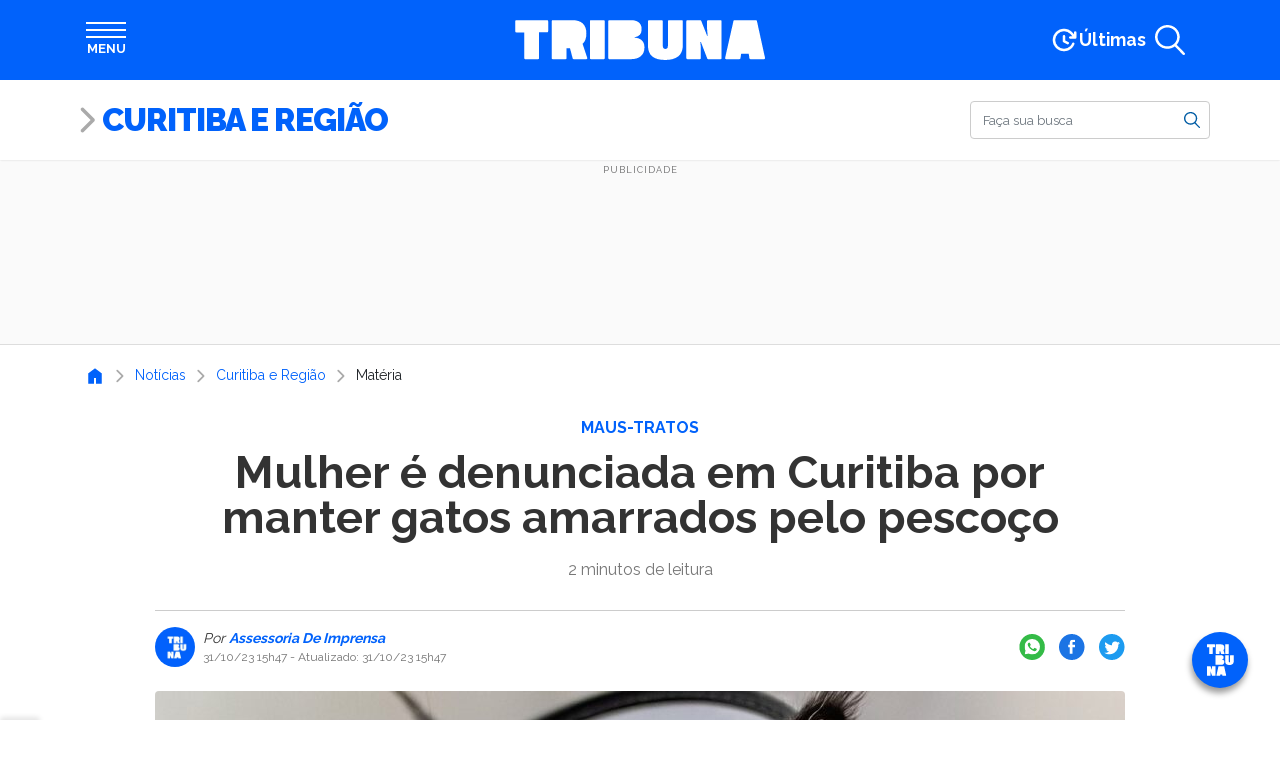

--- FILE ---
content_type: text/html; charset=UTF-8
request_url: https://www.tribunapr.com.br/noticias/curitiba-regiao/mulher-e-denunciada-em-curitiba-por-manter-gatos-amarrados-pelo-pescoco/
body_size: 28850
content:
<!DOCTYPE html> <html lang="pt-br"> <head> <meta charset="utf-8"> <meta http-equiv="X-UA-Compatible" content="IE=edge"> <meta name="viewport" content="width=device-width,initial-scale=1"> <meta property="fb:pages" content="168305359939278"> <meta property="fb:app_id" content="209426664024755"> <meta name="robots" content="index, follow, max-image-preview:large, max-snippet:-1, max-video-preview:-1"> <style type="text/css">.banner-lgpd-consent-container { display: none !important; }</style> <meta name="cXenseParse:pageclass" content="article"> <meta name="cXenseParse:articleid" content="3456363"> <meta name="cXenseParse:recs:publishtime" content="2023-10-31T15:47:24-03:00"> <script type="text/javascript">var cX=cX||{};cX.callQueue=cX.callQueue||[],cX.callQueue.push(["setSiteId","1138596144857280557"]),cX.callQueue.push(["sendPageViewEvent",{useAutoRefreshCheck:!1}])</script> <script type="text/javascript">!function(e,t,c,n){(c=e.createElement(t)).type="text/java"+t,c.async="async",c.src=location.protocol+"//cdn.cxense.com/cx.js",(n=e.getElementsByTagName(t)[0]).parentNode.insertBefore(c,n)}(document,"script")</script> <script>window.adsSectionUnit="noticias",window.adsConfig={mapping:{file:"/config/mapping.json",cdn:"https://www.tribunapr.com.br/resources/ads"},refresh:{interval:15},secondPrint:["aps"]}</script> <link rel="preconnect" href="https://www.tribunapr.com.br"> <link rel="preconnect" href="https://fonts.googleapis.com"> <link rel="preconnect" href="https://fonts.gstatic.com" crossorigin> <link rel="preconnect" href="https://www.googletagmanager.com"> <link rel="preconnect" href="https://www.google-analytics.com"> <link rel="preconnect" href="https://securepubads.g.doubleclick.net"> <script type="application/ld+json">{"@context":"https://schema.org","@type":"NewsArticle","@id":"https://www.tribunapr.com.br/noticias/curitiba-regiao/mulher-e-denunciada-em-curitiba-por-manter-gatos-amarrados-pelo-pescoco/#article","mainEntityOfPage":{"@type":"WebPage","@id":"https://www.tribunapr.com.br/noticias/curitiba-regiao/mulher-e-denunciada-em-curitiba-por-manter-gatos-amarrados-pelo-pescoco/"},"inLanguage":"pt-BR","headline":"Mulher é denunciada em Curitiba por manter gatos amarrados pelo pescoço","datePublished":"2023-10-31T15:47:24-03:00","dateModified":"2023-10-31T15:47:33-03:00","description":"Os gatos ficavam impossibilitados de ter acesso à água, comida e local adequado para suas necessidades. Leia mais na Tribuna!","image":{"@type":"ImageObject","url":"https://www.tribunapr.com.br/wp-content/uploads/2023/10/31154644/gato-doente.jpg","width":1280,"height":853},"author":[{"@type":"Person","name":"Assessoria De Imprensa"}],"publisher":{"@type":"NewsMediaOrganization","@id":"https://www.tribunapr.com.br/#organization","name":"Tribuna do Paraná","logo":{"@type":"ImageObject","url":"https://www.tribunapr.com.br/resources/images/icons/tribuna-logo-512.png","width":512,"height":512}},"articleSection":"Curitiba e Região","keywords":"gatos, maus tratos"}</script> <script type="application/ld+json">{"@context":"https://schema.org","@type":"BreadcrumbList","itemListElement":[{"@type":"ListItem","item":"https://www.tribunapr.com.br/","name":"Home","position":1},{"@type":"ListItem","item":"https://www.tribunapr.com.br/noticias/","name":"Notícias","position":2},{"@type":"ListItem","item":"https://www.tribunapr.com.br/noticias/curitiba-regiao/","name":"Curitiba e Região","position":3},{"@type":"ListItem","item":"https://www.tribunapr.com.br/noticias/curitiba-regiao/mulher-e-denunciada-em-curitiba-por-manter-gatos-amarrados-pelo-pescoco/","name":"Mulher é denunciada em Curitiba por manter gatos amarrados pelo pescoço","position":4}],"@id":"https://www.tribunapr.com.br/noticias/curitiba-regiao/mulher-e-denunciada-em-curitiba-por-manter-gatos-amarrados-pelo-pescoco/#breadcrumb"}</script> <meta property="article:content_tier" content="free"> <meta property="article:location" content="region:BRA"> <title>Mulher é denunciada em Curitiba por manter gatos amarrados pelo pescoço</title> <meta name="description" content="Os gatos ficavam impossibilitados de ter acesso à água, comida e local adequado para suas necessidades. Leia mais na Tribuna!"> <link rel="canonical" href="https://www.tribunapr.com.br/noticias/curitiba-regiao/mulher-e-denunciada-em-curitiba-por-manter-gatos-amarrados-pelo-pescoco/"> <meta property="og:locale" content="pt_BR"> <meta property="og:type" content="article"> <meta property="og:title" content="Mulher é denunciada em Curitiba por manter gatos amarrados pelo pescoço"> <meta property="og:description" content="Os gatos ficavam impossibilitados de ter acesso à água, comida e local adequado para suas necessidades. Leia mais na Tribuna!"> <meta property="og:url" content="https://www.tribunapr.com.br/noticias/curitiba-regiao/mulher-e-denunciada-em-curitiba-por-manter-gatos-amarrados-pelo-pescoco/"> <meta property="og:site_name" content="Tribuna do Paraná"> <meta property="article:publisher" content="https://www.facebook.com/tribunadoparana"> <meta property="article:published_time" content="2023-10-31T18:47:24+00:00"> <meta property="article:modified_time" content="2023-10-31T18:47:33+00:00"> <meta property="og:image" content="https://www.tribunapr.com.br/wp-content/uploads/2023/10/31154644/gato-doente.jpg"> <meta property="og:image:width" content="1280"> <meta property="og:image:height" content="853"> <meta property="og:image:type" content="image/jpeg"> <meta name="author" content="Eloá Cruz"> <meta name="twitter:card" content="summary_large_image"> <meta name="twitter:creator" content="@tribunapr"> <meta name="twitter:site" content="@tribunapr"> <link rel="manifest" href="/resources/js/manifest.json"> <meta name="theme-color" content="#0162fb"> <link rel="shortcut icon" href="/resources/images/icons/favicon.ico" type="image/x-icon"> <link rel="icon" href="/resources/images/icons/tribuna-logo-72.png" type="image/png" sizes="72x72"> <link rel="icon" href="/resources/images/icons/tribuna-logo-96.png" type="image/png" sizes="96x96"> <link rel="icon" href="/resources/images/icons/tribuna-logo-128.png" type="image/png" sizes="128x128"> <link rel="icon" href="/resources/images/icons/tribuna-logo-144.png" type="image/png" sizes="144x144"> <link rel="icon" href="/resources/images/icons/tribuna-logo-152.png" type="image/png" sizes="152x152"> <link rel="icon" href="/resources/images/icons/tribuna-logo-192.png" type="image/png" sizes="192x192"> <link rel="icon" href="/resources/images/icons/tribuna-logo-384.png" type="image/png" sizes="384x384"> <link rel="icon" href="/resources/images/icons/tribuna-logo-512.png" type="image/png" sizes="512x512"> <meta name="apple-mobile-web-app-title" content="Tribuna PR"> <meta name="apple-mobile-web-app-capable" content="yes"> <meta name="apple-mobile-web-app-status-bar-style" content="default"> <link rel="apple-touch-startup-image" href="/resources/images/icons/tribuna-logo-512.png"> <link rel="apple-touch-icon" href="/resources/images/icons/tribuna-logo-96.png"> <link rel="apple-touch-icon" sizes="152x152" href="/resources/images/icons/tribuna-logo-152.png"> <link rel="apple-touch-icon" sizes="167x167" href="/resources/images/icons/tribuna-logo-334.png"> <link rel="apple-touch-icon" sizes="180x180" href="/resources/images/icons/tribuna-logo-360.png"> <meta name="msapplication-TileImage" content="/resources/images/icons/tribuna-logo-144.png"> <meta name="msapplication-TileColor" content="#0162fb"> <meta name="msvalidate.01" content="17E49F25E2651BF62558A1DA527DBF5A"> <meta name="google-site-verification" content="IeaklMUVe3SODC2xoi118EtdaBaKNZhG6Q_9dt2bkEc"> <meta property="netdeal:page_type" content="article"> <meta property="netdeal:page_title" content="Mulher é denunciada em Curitiba por manter gatos amarrados pelo pescoço"> <meta property="netdeal:page_description" content="Os gatos ficavam impossibilitados de ter acesso à água, comida e local adequado para suas necessidades. Leia mais na Tribuna!"> <meta property="netdeal:page_published_time" content="2023-10-31T18:47:24+00:00"> <meta property="netdeal:page_modified_time" content="2023-10-31T18:47:33+00:00"> <meta property="netdeal:page_content_aspect" content="hardnews"> <meta property="netdeal:page_location" content="Curitiba - PR"> <meta property="netdeal:page_overhead" content="Maus-tratos"> <meta property="netdeal:page_theme_color" content="#0162fb"> <meta property="netdeal:page_author" content="Assessoria De Imprensa"> <meta property="article:section" content="Curitiba e Região"><style id="tribuna-auto-news-style-inline-css" type="text/css"> /*!***************************************************************************************************************************************************************************************************************************************!*\
  !*** css ./node_modules/css-loader/dist/cjs.js??ruleSet[1].rules[4].use[1]!./node_modules/postcss-loader/dist/cjs.js??ruleSet[1].rules[4].use[2]!./node_modules/sass-loader/dist/cjs.js??ruleSet[1].rules[4].use[3]!./src/style.scss ***!
  \***************************************************************************************************************************************************************************************************************************************/
.whatsapp-groups {
  display: flex;
  flex-direction: column;
  align-items: center;
  gap: 0.5rem;
  margin: 1rem 0 2rem;
  padding: 0.5rem 1rem 1rem;
  background-color: #efeae2;
  background-image: url("https://www.tribunapr.com.br/resources/images/blocks/whatsapp-groups/bg-whatsapp.png");
  border: 1px solid #018069;
  border-radius: 3px;
  box-sizing: border-box;
  box-shadow: 0 0 15px rgba(0, 0, 0, 0.1);
}
@media (min-width: 768px) {
  .whatsapp-groups {
    flex-direction: row;
    gap: 1.5rem;
    padding: 1rem;
  }
}
.whatsapp-groups * {
  box-sizing: border-box;
}
.whatsapp-groups__image {
  display: flex;
}
.whatsapp-groups__image img {
  max-width: 80px;
}
@media (min-width: 768px) {
  .whatsapp-groups__image img {
    max-width: 100px;
  }
}
@media (min-width: 768px) {
  .whatsapp-groups__image {
    min-width: 100px;
  }
}
.whatsapp-groups__body {
  flex: 1;
  display: flex;
  flex-direction: column;
  align-items: flex-start;
  text-align: center;
}
@media (min-width: 768px) {
  .whatsapp-groups__body {
    text-align: left;
  }
}
.whatsapp-groups__title {
  font-family: "Raleway", sans-serif;
  font-size: 1.2rem;
  font-weight: 900;
  line-height: 1.5;
  color: #018069;
  text-transform: uppercase;
}
.whatsapp-groups__description {
  font-size: 1rem;
  font-weight: bold;
  color: #333;
}
.whatsapp-groups__button {
  margin-top: 0.5rem;
  padding: 0.25rem 1rem;
  color: white !important;
  background-color: #018069;
  font-size: 1rem;
  font-weight: bold;
  text-align: center;
  text-transform: uppercase;
  border: 2px solid #018069;
  border-radius: 0.5rem;
  transition: all 0.3s ease-in-out;
}
@media (min-width: 768px) {
  .whatsapp-groups__button {
    padding: 0.25rem 1rem;
    border-radius: 50px;
  }
}
.whatsapp-groups__button:hover {
  background-color: transparent;
  color: #018069 !important;
  text-decoration: none !important;
}

/*# sourceMappingURL=style-index.css.map*/ </style> <style id="tribuna-inmet-alerts-style-inline-css" type="text/css"> .inmet{container-name:inmet;container-type:inline-size;margin:0 auto;max-width:540px;padding:.5rem 0 1.5rem;width:100%}@media(min-width:768px){.inmet{max-width:720px}}@media(min-width:992px){.inmet{max-width:960px}}@media(min-width:1200px){.inmet{max-width:1140px}}.inmet *{box-sizing:border-box}.inmet>a{color:#333;display:block;text-decoration:none}.inmet>a:hover{color:#333!important;text-decoration:none!important}.inmet__inner{align-items:stretch;background-color:#fff;border:1px solid #ddd;border-radius:1rem;box-shadow:0 0 15px rgba(0,0,0,.1);display:flex;gap:1.5rem;justify-content:center;min-height:50px;width:100%}.inmet__header{align-items:center;background-color:#fff000;border:1px solid rgba(0,0,0,.05);border-radius:1rem;display:flex;gap:1rem;max-width:350px;padding:.25rem 1rem}.inmet__icon{height:45px;position:relative;width:45px}.inmet__typeicon{height:40px;left:0;position:absolute;top:0;width:40px}.inmet__alerticon{bottom:0;height:16px;position:absolute;right:0;width:16px}.inmet__title{color:#474747;flex:1;font-size:.875rem;font-weight:700;text-transform:uppercase}.inmet__body{align-items:center;color:#333;display:flex;flex:1;font-size:.875rem;line-height:1.25;padding:.5rem 1rem .5rem 0}@container inmet (max-width: 658px){.inmet__inner{align-items:stretch;flex-direction:column;gap:0}.inmet__header{flex:1;max-width:inherit;min-height:40px}.inmet__body{padding:1rem}} </style> <style id="tribuna-news-ticker-style-inline-css" type="text/css"> .ticker{container-name:ticker;container-type:inline-size;margin:0 auto;max-width:540px;width:100%}@media(min-width:768px){.ticker{max-width:720px}}@media(min-width:992px){.ticker{max-width:960px}}@media(min-width:1200px){.ticker{max-width:1140px}}.ticker *{box-sizing:border-box}.ticker__inner{align-items:stretch;background-color:#fff;border:1px solid #ddd;border-radius:1rem;box-shadow:0 0 15px rgba(0,0,0,.1);display:flex;justify-content:center;min-height:50px;width:100%}.ticker__header{align-items:center;background-color:#fff000;border:1px solid rgba(0,0,0,.05);border-radius:1rem;display:flex;max-width:350px;padding:.25rem .5rem}@media(min-width:768px){.ticker__header{padding:.25rem 1rem}}.ticker__title{color:#474747;flex:1;font-size:.875rem;font-weight:700;text-transform:uppercase}.ticker__body{height:48px;list-style:none;overflow:hidden}.ticker__body,.ticker__items{align-items:center;display:flex;flex:1;margin:0;padding:0;position:relative}.ticker__items{animation:none;color:#333;font-size:.875rem;gap:1rem;line-height:1.25}.ticker__items:hover{animation-play-state:paused!important}.ticker__items li{display:flex;height:48px;position:relative}.ticker__items li:after{background-color:var(--ticker-bg-color);border-radius:100%;content:"";height:5px;left:0;position:absolute;top:20px;width:5px}.ticker__items li a{align-items:center;display:flex;flex:1;overflow:hidden;padding-left:calc(1rem + 5px);text-overflow:ellipsis;white-space:nowrap}.ticker__items li a:hover{text-decoration:underline}@container ticker (max-width: 658px){.ticker__inner{align-items:stretch;flex-direction:column;gap:0}.ticker__header{flex:1;max-width:inherit;min-height:40px}.ticker__items{padding:1rem}} </style> <style id="tribuna-radios-style-inline-css" type="text/css"> .radios{margin-bottom:1rem}.radios,.radios *{box-sizing:border-box}.radios__inner{background-color:#fff;border:1px solid #ddd;border-radius:1rem;box-shadow:0 0 15px rgba(0,0,0,.1);display:flex;flex-direction:column;justify-content:flex-start;min-height:200px;width:100%}.radios__title{align-items:center;color:#6c2396;font-family:Raleway,sans-serif;font-size:1.6rem;font-weight:800;line-height:1.5;margin-bottom:0;padding:.75rem 1.25rem}.radios__list,.radios__title{display:flex;flex:1;width:100%}.radios__list{flex-direction:row;flex-wrap:wrap;justify-content:space-around;list-style:none;margin:0;padding:0 1rem 1rem}.radios__list li{display:flex;max-height:125px}.radios__list a{align-items:center;display:flex;flex:1}.radios__list img{max-width:150px;-o-object-fit:contain;object-fit:contain} </style> <style id="tribuna-whatsapp-groups-style-inline-css" type="text/css"> .whatsapp-groups{align-items:center;background-color:#efeae2;background-image:url(https://www.tribunapr.com.br/resources/images/blocks/whatsapp-groups/bg-whatsapp.png);border:1px solid #018069;border-radius:3px;box-shadow:0 0 15px rgba(0,0,0,.1);box-sizing:border-box;display:flex;flex-direction:column;gap:.5rem;margin:1rem 0 2rem;padding:.5rem 1rem 1rem}@media(min-width:768px){.whatsapp-groups{flex-direction:row;gap:1.5rem;padding:1rem}}.whatsapp-groups *{box-sizing:border-box}.whatsapp-groups__image{display:flex}.whatsapp-groups__image img{max-width:80px}@media(min-width:768px){.whatsapp-groups__image img{max-width:100px}.whatsapp-groups__image{min-width:100px}}.whatsapp-groups__body{align-items:flex-start;display:flex;flex:1;flex-direction:column;text-align:center}@media(min-width:768px){.whatsapp-groups__body{text-align:left}}.whatsapp-groups__title{color:#018069;font-family:Raleway,sans-serif;font-size:1.2rem;font-weight:900;line-height:1.5;text-transform:uppercase}.whatsapp-groups__description{color:#333;font-size:1rem;font-weight:700}.whatsapp-groups__button{background-color:#018069;border:2px solid #018069;border-radius:.5rem;color:#fff!important;font-size:1rem;font-weight:700;margin-top:.5rem;padding:.25rem 1rem;text-align:center;text-transform:uppercase;transition:all .3s ease-in-out}@media(min-width:768px){.whatsapp-groups__button{border-radius:50px;padding:.25rem 1rem}}.whatsapp-groups__button:hover{background-color:transparent;color:#018069!important;text-decoration:none!important} </style> <link rel="stylesheet" id="trb-editor-style-css" href="https://www.tribunapr.com.br/resources/css/pages/editor.css?ver=6.7" type="text/css" media="all"> <style id="classic-theme-styles-inline-css" type="text/css"> /*! This file is auto-generated */
.wp-block-button__link{color:#fff;background-color:#32373c;border-radius:9999px;box-shadow:none;text-decoration:none;padding:calc(.667em + 2px) calc(1.333em + 2px);font-size:1.125em}.wp-block-file__button{background:#32373c;color:#fff;text-decoration:none} </style> <style id="global-styles-inline-css" type="text/css"> :root{--wp--preset--aspect-ratio--square: 1;--wp--preset--aspect-ratio--4-3: 4/3;--wp--preset--aspect-ratio--3-4: 3/4;--wp--preset--aspect-ratio--3-2: 3/2;--wp--preset--aspect-ratio--2-3: 2/3;--wp--preset--aspect-ratio--16-9: 16/9;--wp--preset--aspect-ratio--9-16: 9/16;--wp--preset--color--black: #000000;--wp--preset--color--cyan-bluish-gray: #abb8c3;--wp--preset--color--white: #ffffff;--wp--preset--color--pale-pink: #f78da7;--wp--preset--color--vivid-red: #cf2e2e;--wp--preset--color--luminous-vivid-orange: #ff6900;--wp--preset--color--luminous-vivid-amber: #fcb900;--wp--preset--color--light-green-cyan: #7bdcb5;--wp--preset--color--vivid-green-cyan: #00d084;--wp--preset--color--pale-cyan-blue: #8ed1fc;--wp--preset--color--vivid-cyan-blue: #0693e3;--wp--preset--color--vivid-purple: #9b51e0;--wp--preset--gradient--vivid-cyan-blue-to-vivid-purple: linear-gradient(135deg,rgba(6,147,227,1) 0%,rgb(155,81,224) 100%);--wp--preset--gradient--light-green-cyan-to-vivid-green-cyan: linear-gradient(135deg,rgb(122,220,180) 0%,rgb(0,208,130) 100%);--wp--preset--gradient--luminous-vivid-amber-to-luminous-vivid-orange: linear-gradient(135deg,rgba(252,185,0,1) 0%,rgba(255,105,0,1) 100%);--wp--preset--gradient--luminous-vivid-orange-to-vivid-red: linear-gradient(135deg,rgba(255,105,0,1) 0%,rgb(207,46,46) 100%);--wp--preset--gradient--very-light-gray-to-cyan-bluish-gray: linear-gradient(135deg,rgb(238,238,238) 0%,rgb(169,184,195) 100%);--wp--preset--gradient--cool-to-warm-spectrum: linear-gradient(135deg,rgb(74,234,220) 0%,rgb(151,120,209) 20%,rgb(207,42,186) 40%,rgb(238,44,130) 60%,rgb(251,105,98) 80%,rgb(254,248,76) 100%);--wp--preset--gradient--blush-light-purple: linear-gradient(135deg,rgb(255,206,236) 0%,rgb(152,150,240) 100%);--wp--preset--gradient--blush-bordeaux: linear-gradient(135deg,rgb(254,205,165) 0%,rgb(254,45,45) 50%,rgb(107,0,62) 100%);--wp--preset--gradient--luminous-dusk: linear-gradient(135deg,rgb(255,203,112) 0%,rgb(199,81,192) 50%,rgb(65,88,208) 100%);--wp--preset--gradient--pale-ocean: linear-gradient(135deg,rgb(255,245,203) 0%,rgb(182,227,212) 50%,rgb(51,167,181) 100%);--wp--preset--gradient--electric-grass: linear-gradient(135deg,rgb(202,248,128) 0%,rgb(113,206,126) 100%);--wp--preset--gradient--midnight: linear-gradient(135deg,rgb(2,3,129) 0%,rgb(40,116,252) 100%);--wp--preset--font-size--small: 13px;--wp--preset--font-size--medium: 20px;--wp--preset--font-size--large: 36px;--wp--preset--font-size--x-large: 42px;--wp--preset--spacing--20: 0.44rem;--wp--preset--spacing--30: 0.67rem;--wp--preset--spacing--40: 1rem;--wp--preset--spacing--50: 1.5rem;--wp--preset--spacing--60: 2.25rem;--wp--preset--spacing--70: 3.38rem;--wp--preset--spacing--80: 5.06rem;--wp--preset--shadow--natural: 6px 6px 9px rgba(0, 0, 0, 0.2);--wp--preset--shadow--deep: 12px 12px 50px rgba(0, 0, 0, 0.4);--wp--preset--shadow--sharp: 6px 6px 0px rgba(0, 0, 0, 0.2);--wp--preset--shadow--outlined: 6px 6px 0px -3px rgba(255, 255, 255, 1), 6px 6px rgba(0, 0, 0, 1);--wp--preset--shadow--crisp: 6px 6px 0px rgba(0, 0, 0, 1);}:root :where(.is-layout-flow) > :first-child{margin-block-start: 0;}:root :where(.is-layout-flow) > :last-child{margin-block-end: 0;}:root :where(.is-layout-flow) > *{margin-block-start: 24px;margin-block-end: 0;}:root :where(.is-layout-constrained) > :first-child{margin-block-start: 0;}:root :where(.is-layout-constrained) > :last-child{margin-block-end: 0;}:root :where(.is-layout-constrained) > *{margin-block-start: 24px;margin-block-end: 0;}:root :where(.is-layout-flex){gap: 24px;}:root :where(.is-layout-grid){gap: 24px;}body .is-layout-flex{display: flex;}.is-layout-flex{flex-wrap: wrap;align-items: center;}.is-layout-flex > :is(*, div){margin: 0;}body .is-layout-grid{display: grid;}.is-layout-grid > :is(*, div){margin: 0;}.has-black-color{color: var(--wp--preset--color--black) !important;}.has-cyan-bluish-gray-color{color: var(--wp--preset--color--cyan-bluish-gray) !important;}.has-white-color{color: var(--wp--preset--color--white) !important;}.has-pale-pink-color{color: var(--wp--preset--color--pale-pink) !important;}.has-vivid-red-color{color: var(--wp--preset--color--vivid-red) !important;}.has-luminous-vivid-orange-color{color: var(--wp--preset--color--luminous-vivid-orange) !important;}.has-luminous-vivid-amber-color{color: var(--wp--preset--color--luminous-vivid-amber) !important;}.has-light-green-cyan-color{color: var(--wp--preset--color--light-green-cyan) !important;}.has-vivid-green-cyan-color{color: var(--wp--preset--color--vivid-green-cyan) !important;}.has-pale-cyan-blue-color{color: var(--wp--preset--color--pale-cyan-blue) !important;}.has-vivid-cyan-blue-color{color: var(--wp--preset--color--vivid-cyan-blue) !important;}.has-vivid-purple-color{color: var(--wp--preset--color--vivid-purple) !important;}.has-black-background-color{background-color: var(--wp--preset--color--black) !important;}.has-cyan-bluish-gray-background-color{background-color: var(--wp--preset--color--cyan-bluish-gray) !important;}.has-white-background-color{background-color: var(--wp--preset--color--white) !important;}.has-pale-pink-background-color{background-color: var(--wp--preset--color--pale-pink) !important;}.has-vivid-red-background-color{background-color: var(--wp--preset--color--vivid-red) !important;}.has-luminous-vivid-orange-background-color{background-color: var(--wp--preset--color--luminous-vivid-orange) !important;}.has-luminous-vivid-amber-background-color{background-color: var(--wp--preset--color--luminous-vivid-amber) !important;}.has-light-green-cyan-background-color{background-color: var(--wp--preset--color--light-green-cyan) !important;}.has-vivid-green-cyan-background-color{background-color: var(--wp--preset--color--vivid-green-cyan) !important;}.has-pale-cyan-blue-background-color{background-color: var(--wp--preset--color--pale-cyan-blue) !important;}.has-vivid-cyan-blue-background-color{background-color: var(--wp--preset--color--vivid-cyan-blue) !important;}.has-vivid-purple-background-color{background-color: var(--wp--preset--color--vivid-purple) !important;}.has-black-border-color{border-color: var(--wp--preset--color--black) !important;}.has-cyan-bluish-gray-border-color{border-color: var(--wp--preset--color--cyan-bluish-gray) !important;}.has-white-border-color{border-color: var(--wp--preset--color--white) !important;}.has-pale-pink-border-color{border-color: var(--wp--preset--color--pale-pink) !important;}.has-vivid-red-border-color{border-color: var(--wp--preset--color--vivid-red) !important;}.has-luminous-vivid-orange-border-color{border-color: var(--wp--preset--color--luminous-vivid-orange) !important;}.has-luminous-vivid-amber-border-color{border-color: var(--wp--preset--color--luminous-vivid-amber) !important;}.has-light-green-cyan-border-color{border-color: var(--wp--preset--color--light-green-cyan) !important;}.has-vivid-green-cyan-border-color{border-color: var(--wp--preset--color--vivid-green-cyan) !important;}.has-pale-cyan-blue-border-color{border-color: var(--wp--preset--color--pale-cyan-blue) !important;}.has-vivid-cyan-blue-border-color{border-color: var(--wp--preset--color--vivid-cyan-blue) !important;}.has-vivid-purple-border-color{border-color: var(--wp--preset--color--vivid-purple) !important;}.has-vivid-cyan-blue-to-vivid-purple-gradient-background{background: var(--wp--preset--gradient--vivid-cyan-blue-to-vivid-purple) !important;}.has-light-green-cyan-to-vivid-green-cyan-gradient-background{background: var(--wp--preset--gradient--light-green-cyan-to-vivid-green-cyan) !important;}.has-luminous-vivid-amber-to-luminous-vivid-orange-gradient-background{background: var(--wp--preset--gradient--luminous-vivid-amber-to-luminous-vivid-orange) !important;}.has-luminous-vivid-orange-to-vivid-red-gradient-background{background: var(--wp--preset--gradient--luminous-vivid-orange-to-vivid-red) !important;}.has-very-light-gray-to-cyan-bluish-gray-gradient-background{background: var(--wp--preset--gradient--very-light-gray-to-cyan-bluish-gray) !important;}.has-cool-to-warm-spectrum-gradient-background{background: var(--wp--preset--gradient--cool-to-warm-spectrum) !important;}.has-blush-light-purple-gradient-background{background: var(--wp--preset--gradient--blush-light-purple) !important;}.has-blush-bordeaux-gradient-background{background: var(--wp--preset--gradient--blush-bordeaux) !important;}.has-luminous-dusk-gradient-background{background: var(--wp--preset--gradient--luminous-dusk) !important;}.has-pale-ocean-gradient-background{background: var(--wp--preset--gradient--pale-ocean) !important;}.has-electric-grass-gradient-background{background: var(--wp--preset--gradient--electric-grass) !important;}.has-midnight-gradient-background{background: var(--wp--preset--gradient--midnight) !important;}.has-small-font-size{font-size: var(--wp--preset--font-size--small) !important;}.has-medium-font-size{font-size: var(--wp--preset--font-size--medium) !important;}.has-large-font-size{font-size: var(--wp--preset--font-size--large) !important;}.has-x-large-font-size{font-size: var(--wp--preset--font-size--x-large) !important;}
:root :where(.wp-block-pullquote){font-size: 1.5em;line-height: 1.6;} </style> <link rel="stylesheet" id="tribuna-post-css" href="https://www.tribunapr.com.br/resources/css/pages/posts.css?ver=7388d068" type="text/css" media="all"> <script type="text/javascript" src="https://www.tribunapr.com.br/resources/js/editor.js?ver=6.7" id="trb-editor-js-js" defer="defer" data-wp-strategy="defer" defer="defer"></script> <link rel="alternate" title="oEmbed (JSON)" type="application/json+oembed" href="https://www.tribunapr.com.br/wp-json/oembed/1.0/embed?url=https%3A%2F%2Fwww.tribunapr.com.br%2Fnoticias%2Fcuritiba-regiao%2Fmulher-e-denunciada-em-curitiba-por-manter-gatos-amarrados-pelo-pescoco%2F"> <link rel="alternate" title="oEmbed (XML)" type="text/xml+oembed" href="https://www.tribunapr.com.br/wp-json/oembed/1.0/embed?url=https%3A%2F%2Fwww.tribunapr.com.br%2Fnoticias%2Fcuritiba-regiao%2Fmulher-e-denunciada-em-curitiba-por-manter-gatos-amarrados-pelo-pescoco%2F&#038;format=xml"> <script>!function(e,c,i,s,o){i.cookie.match(/(^| )_i=([^;]+)/)||e[c]||(e.GlobalIvcNamespace=e.GlobalIvcNamespace||[],e.GlobalIvcNamespace.push(c),e[c]=function(){(e[c].q=e[c].q||[]).push(arguments)},o=i.createElement(s),a=i.getElementsByTagName(s)[0],o.async=1,o.src="//web-ivcbrasil-tag.s3.us-west-2.amazonaws.com/ivc.js",a.parentNode.insertBefore(o,a))}(window,"ivc",document,"script"),window.ivc("tracker","s3","ivccf.ivcbrasil.org.br",{idWeb:"673"}),window.ivc("setUserId","login_do_usuario")</script> <link rel="preload" as="image" href="https://www.tribunapr.com.br/wp-content/uploads/2023/10/31154644/gato-doente-970x550.jpg" imagesrcset="https://www.tribunapr.com.br/wp-content/uploads/2023/10/31154644/gato-doente.jpg 1280w, https://www.tribunapr.com.br/wp-content/uploads/2023/10/31154644/gato-doente-257x171.jpg 257w, https://www.tribunapr.com.br/wp-content/uploads/2023/10/31154644/gato-doente-864x576.jpg 864w, https://www.tribunapr.com.br/wp-content/uploads/2023/10/31154644/gato-doente-150x100.jpg 150w" imagesizes="(max-width: 970px) 100vw, 970px"><link rel="alternate" type="application/rss+xml" href="https://www.tribunapr.com.br/feed/"><link rel="amphtml" href="https://www.tribunapr.com.br/noticias/curitiba-regiao/mulher-e-denunciada-em-curitiba-por-manter-gatos-amarrados-pelo-pescoco/amp/"> <script>!function(w){void 0===w.webpushr&&(w.webpushr=w.webpushr||function(){(w.webpushr.q=w.webpushr.q||[]).push(arguments)})}(window,document),webpushr("setup",{key:"BIwoHkwOz_VBnlDtgtRDS9iFl97azZlzQPahGiVomNwJQ4wH9D4IAE59HC3FtSeG5SXSFbKt7Somh6gNatt9FWE"})</script><link rel="preconnect" href="https://fonts.googleapis.com"> <link rel="preconnect" href="https://fonts.gstatic.com" crossorigin> <link href="https://fonts.googleapis.com/css2?family=Raleway:wght@400;700;900&display=swap" rel="stylesheet"><style type="text/css" data-preload-fcp>﻿/*! * Bootstrap Reboot v4.1.3 */*,*::before,*::after{box-sizing:border-box}html{font-family:sans-serif;line-height:1.15;-webkit-text-size-adjust:100%;-ms-text-size-adjust:100%;-ms-overflow-style:scrollbar;-webkit-tap-highlight-color:rgba(0,0,0,0)}@-ms-viewport{width:device-width}article,aside,figcaption,figure,footer,header,hgroup,main,nav,section{display:block}body{margin:0;font-family:-apple-system,BlinkMacSystemFont,"Segoe UI",Roboto,"Helvetica Neue",Arial,sans-serif,"Apple Color Emoji","Segoe UI Emoji","Segoe UI Symbol","Noto Color Emoji";font-size:1rem;font-weight:400;line-height:1.5;color:#212529;text-align:left;background-color:#fff}[tabindex="-1"]:focus{outline:0 !important}hr{box-sizing:content-box;height:0;overflow:visible}h1,h2,h3,h4,h5,h6{margin-top:0;margin-bottom:.5rem}p{margin-top:0;margin-bottom:1rem}abbr[title],abbr[data-original-title]{text-decoration:underline;text-decoration:underline dotted;cursor:help;border-bottom:0}address{margin-bottom:1rem;font-style:normal;line-height:inherit}ol,ul,dl{margin-top:0;margin-bottom:1rem}ol ol,ul ul,ol ul,ul ol{margin-bottom:0}dt{font-weight:700}dd{margin-bottom:.5rem;margin-left:0}blockquote{margin:0 0 1rem}dfn{font-style:italic}b,strong{font-weight:bolder}small{font-size:80%}sub,sup{position:relative;font-size:75%;line-height:0;vertical-align:baseline}sub{bottom:-0.25em}sup{top:-0.5em}a{color:#005ca4;text-decoration:none;background-color:rgba(0,0,0,0);-webkit-text-decoration-skip:objects}a:hover{color:rgb(0,49.0853658537,87.5);text-decoration:underline}a:not([href]):not([tabindex]){color:inherit;text-decoration:none}a:not([href]):not([tabindex]):hover,a:not([href]):not([tabindex]):focus{color:inherit;text-decoration:none}a:not([href]):not([tabindex]):focus{outline:0}pre,code,kbd,samp{font-family:SFMono-Regular,Menlo,Monaco,Consolas,"Liberation Mono","Courier New",monospace;font-size:1em}pre{margin-top:0;margin-bottom:1rem;overflow:auto;-ms-overflow-style:scrollbar}figure{margin:0 0 1rem}img{vertical-align:middle;border-style:none}svg{overflow:hidden;vertical-align:middle}table{border-collapse:collapse}caption{padding-top:.75rem;padding-bottom:.75rem;color:#6c757d;text-align:left;caption-side:bottom}th{text-align:inherit}label{display:inline-block;margin-bottom:.5rem}button{border-radius:0}button:focus{outline:1px dotted;outline:5px auto -webkit-focus-ring-color}input,button,select,optgroup,textarea{margin:0;font-family:inherit;font-size:inherit;line-height:inherit}button,input{overflow:visible}button,select{text-transform:none}button,html [type=button],[type=reset],[type=submit]{-webkit-appearance:button}button::-moz-focus-inner,[type=button]::-moz-focus-inner,[type=reset]::-moz-focus-inner,[type=submit]::-moz-focus-inner{padding:0;border-style:none}input[type=radio],input[type=checkbox]{box-sizing:border-box;padding:0}input[type=date],input[type=time],input[type=datetime-local],input[type=month]{-webkit-appearance:listbox}textarea{overflow:auto;resize:vertical}fieldset{min-width:0;padding:0;margin:0;border:0}legend{display:block;width:100%;max-width:100%;padding:0;margin-bottom:.5rem;font-size:1.5rem;line-height:inherit;color:inherit;white-space:normal}progress{vertical-align:baseline}[type=number]::-webkit-inner-spin-button,[type=number]::-webkit-outer-spin-button{height:auto}[type=search]{outline-offset:-2px;-webkit-appearance:none}[type=search]::-webkit-search-cancel-button,[type=search]::-webkit-search-decoration{-webkit-appearance:none}::-webkit-file-upload-button{font:inherit;-webkit-appearance:button}output{display:inline-block}summary{display:list-item;cursor:pointer}template{display:none}[hidden]{display:none !important}.container{width:100%;padding-right:15px;padding-left:15px;margin-right:auto;margin-left:auto}@media(min-width: 576px){.container{max-width:540px}}@media(min-width: 768px){.container{max-width:720px}}@media(min-width: 992px){.container{max-width:960px}}@media(min-width: 1200px){.container{max-width:1140px}}:root{--tribuna: #0162fb;--esportes: #f26756;--viva: #6c2396;--blogs: #00ba99;--profissoes: #0047b6;--cacadores: #ca2a36;--automoveis: #d00;--publicidade-legal: #222;--empregos: #45b859;--confraria: #5046e5;--section-color: #0162fb}@-ms-viewport{width:device-width}@keyframes animation-skeleton{from{border-color:#eee;background-color:#eee}to{border-color:#ccc;background-color:#ccc}}*{text-rendering:optimizelegibility;-webkit-font-smoothing:antialiased;-moz-osx-font-smoothing:grayscale}*,*::before,*::after{box-sizing:inherit}html{box-sizing:border-box;-ms-overflow-style:scrollbar}html,body{padding-bottom:0 !important;font-family:"Raleway",sans-serif;font-size:14px;scrollbar-color:#ddd #fff;scrollbar-width:thin}@media(min-width: 768px){html,body{font-size:16px}}a:hover{text-decoration:none}.skeleton,.covidbar{background-color:#ccc;animation:.8s linear infinite alternate animation-skeleton}.section-text-color{color:var(--section-color) !important}.section-border-color{border-color:var(--section-color) !important}.section-bg-color{background-color:var(--section-color) !important}@media(min-width: 576px){.covidbar{max-width:540px}}@media(min-width: 768px){.covidbar{max-width:720px}}@media(min-width: 992px){.covidbar{max-width:960px}}@media(min-width: 1200px){.covidbar{max-width:1140px}}.covidbar{margin:1rem auto;width:100%;min-height:82px;border-radius:8px}.covidbar .covidbar__wrapper{display:none}.election-results-data{min-height:400px}.election-results-data.second-round{min-height:0px !important}.election-results-data.dom-content-loading{visibility:hidden}.news-card{min-height:300px;background-color:#ccc}.display-4{margin-bottom:1rem;font-size:1.5625rem;font-family:"Raleway",sans-serif;font-weight:bold}.btn.btn-transparent{border:none;background-color:rgba(0,0,0,0)}.btn.btn-action{display:flex;justify-content:center;align-items:center;height:51px;border:1px solid #ccc;border-radius:4px;background-color:#fff;color:#268c1e;font-family:"Raleway",sans-serif;font-weight:bold;font-size:.875rem;cursor:pointer}svg .social-facebook .bg-oval{fill:#1c74e4}svg .social-twitter .bg-oval{fill:#1d9bf0}svg .social-instagram .bg-oval{fill:#ad3282}svg .social-youtube .bg-oval{fill:red}svg .social-linkedin .bg-oval{fill:#0077b5}svg .social-pinterest .bg-oval{fill:#e60023}svg .social-whatsapp .bg-oval{fill:#34bb47}svg .social-share .bg-oval{fill:#0c7ad7}main#app h1,main#app h2,main#app h3,main#app h4,main#app h5,main#app h6{margin-bottom:1rem;color:#000;font-family:"Raleway",sans-serif;font-weight:bold;line-height:1}.mini-terms{margin:1rem 0;line-height:1.2;font-size:1rem}@media(min-width: 768px){.mini-terms{font-size:.9375rem}}nav.scroll-down#main-nav{transform:translateY(-100%)}nav.scroll-up#main-nav{transform:translateY(0%)}nav.shrink#main-nav>.container{height:50px}nav.shrink#main-nav>.container .menu-text{display:none}nav.shrink#main-nav>.container #menu-share svg{height:22px}nav.shrink#main-nav>.container .logo svg{height:24px}@media(max-width: 576px){nav.shrink#main-nav>.container .logo svg{height:18px !important}}@media(max-width: 374px){nav.shrink#main-nav>.container .logo svg{height:15px !important}}nav#main-nav-white{margin-bottom:2px;padding-top:80px;width:100%;background-color:#fff;box-shadow:0 1px 2px rgba(0,0,0,.1)}@media(max-width: 768px){nav#main-nav-white{padding-top:60px}}nav#main-nav-white .container{display:flex;justify-content:center;padding:0;height:80px}@media(max-width: 768px){nav#main-nav-white .container{padding:0;height:auto;overflow-x:auto}}nav#main-nav-white .container ul{display:flex;align-items:center;margin:0;padding:.5rem 0;color:#333;font-size:1.1rem;font-weight:400;font-family:"Raleway",sans-serif}@media(max-width: 1200px){nav#main-nav-white .container ul{padding:0;font-size:.9rem}}@media(max-width: 768px){nav#main-nav-white .container ul{display:flex;font-size:1rem;overflow-x:auto}}nav#main-nav-white .container ul li{display:inline-block}nav#main-nav-white .container ul li:first-child{margin-left:15px}nav#main-nav-white .container ul li:last-of-type{margin-right:15px}nav#main-nav-white .container ul li a{display:inline-block;padding:6px 15px;font-weight:900;color:#333}@media(max-width: 1200px){nav#main-nav-white .container ul li a{padding:6px 10px}}nav#main-nav-white .container ul li a[href*=noticias]{color:#0162fb}nav#main-nav-white .container ul li a[href*=esportes]{color:#f26756}nav#main-nav-white .container ul li a[href*=viva],nav#main-nav-white .container ul li a[href*=mais-pop]{color:#6c2396}nav#main-nav-white .container ul li a[href*=cacadores-de-noticias]{color:#ca2a36}nav#main-nav-white .container ul li a[href*=blog]{color:#00ba99}nav#main-nav-white .container ul li a[href*=empregos]{color:#0362fb}nav#main-nav-white .container ul li a[href*=confraria]{color:#5046e5}nav#main-nav-white .container ul li a[href*=automoveis],nav#main-nav-white .container ul li a[href*=automania]{color:#d00}@media(max-width: 768px){nav#main-nav-white .container ul li{flex:0 0 auto;margin:0}nav#main-nav-white .container ul li a{display:inline-block;padding:15px 10px}}nav#main-nav-white .container ul li.menu-radios{display:flex;align-items:center;margin:-15rem 0 !important;padding:0 1rem;gap:.5rem}nav#main-nav-white .container ul li.menu-radios .menu-item-label{color:#333;font-size:.75rem;font-weight:400;line-height:1;text-transform:uppercase}nav#main-nav-white .container ul li.menu-radios a{display:flex;align-items:center;padding:0}nav#main-nav-white .container ul li.menu-radios a img{max-width:80px;max-height:80px}nav#main-nav-white .container .section-title{position:relative;display:flex;flex:2}@media(max-width: 768px){nav#main-nav-white .container .section-title{margin-top:0}}nav#main-nav-white .container .section-title .section-title__content{display:flex;flex-direction:row;align-items:center;padding-left:32px;flex:1}@media(max-width: 768px){nav#main-nav-white .container .section-title .section-title__content{display:flex;flex-direction:column;justify-content:center;align-items:center;padding:0;min-height:51px}}@media(max-width: 768px){nav#main-nav-white .container .section-title .section-title__content .ads[data-ad-position=sponsor] div[id^=google_ads_iframe_]{margin-bottom:1rem}}nav#main-nav-white .container .section-title .section-title__content .ads[data-ad-position=sponsor] div[id^=google_ads_iframe_]:empty{display:none !important}nav#main-nav-white .container .section-title h1,nav#main-nav-white .container .section-title a{display:flex;position:relative;margin:0 2rem 0 0;padding:20px 0;color:var(--section-color);font-size:2rem;font-weight:900;letter-spacing:-1px;line-height:1;text-transform:uppercase}@media(max-width: 768px){nav#main-nav-white .container .section-title h1,nav#main-nav-white .container .section-title a{margin:0;padding:1rem 0;font-size:1.4rem}}nav#main-nav-white .container .section-title a::before{content:"";position:absolute;left:-32px;width:32px;height:32px;background-image:url('data:image/svg+xml,%3Csvg viewBox="2 3 18 18" fill="%23aaa" xmlns="http://www.w3.org/2000/svg"%3E%3Cpath d="M9.707 18.707l6-6c0.391-0.391 0.391-1.024 0-1.414l-6-6c-0.391-0.391-1.024-0.391-1.414 0s-0.391 1.024 0 1.414l5.293 5.293-5.293 5.293c-0.391 0.391-0.391 1.024 0 1.414s1.024 0.391 1.414 0z"%3E%3C/path%3E%3C/svg%3E')}@media(max-width: 768px){nav#main-nav-white .container .section-title a::before{display:none}}nav#main-nav-white .container .section-title__date{display:flex;justify-content:center;align-items:center;font-weight:normal;flex:1}@media(max-width: 768px){nav#main-nav-white .container .section-title__date{display:none}}nav#main-nav-white .container .actions{display:flex;justify-content:flex-end;flex:1;margin-left:auto;padding:20px 0}@media(max-width: 768px){nav#main-nav-white .container .actions{display:none}}nav#main-nav-white .container .actions form{position:relative}nav#main-nav-white .container .actions form input{margin:0 !important;width:240px;font-family:"Raleway",sans-serif;font-size:.8rem}nav#main-nav-white .container .actions form button[type=submit]{position:absolute;right:0;top:0;padding:7px 10px;background:none;border:none;cursor:pointer}nav#main-nav-white .container .actions .open-sign{margin-left:20px;color:#444;font-family:"Raleway",sans-serif;background:none;border:none;cursor:pointer}#super-search{display:none;align-items:center;position:absolute;left:0;right:0;top:-60px;height:60px;background-color:#fff;border-bottom:2px solid var(--section-color);animation-duration:1s;animation-fill-mode:both}@media(min-width: 768px){#super-search{height:80px;top:-80px}}#super-search.open{display:flex;top:0}#super-search.animate-in{display:flex;top:0;animation-name:slideInDown;animation-duration:.3s}#super-search.animate-out{animation-name:slideOutUp;animation-duration:.3s}#super-search .container{display:flex;gap:.5rem}@media(min-width: 768px){#super-search .container{max-height:48px;gap:1rem}}#super-search .search-logo{width:48px;height:48px;fill:var(--section-color)}@media(min-width: 768px){#super-search .search-logo{margin-top:-10px;width:68px;height:68px}}#super-search .search-input{display:flex;flex:1;color:var(--section-color);font-size:1rem;font-weight:bold;line-height:1.5;outline:none;border:0}@media(min-width: 768px){#super-search .search-input{font-size:1.4rem}}#super-search .search-actions{display:flex;gap:.25rem}#super-search .action{display:flex;justify-content:center;align-items:center;padding:0;min-width:30px;height:48px;background-color:rgba(0,0,0,0);border-radius:.5rem;border:0;outline:none;cursor:pointer}@media(min-width: 768px){#super-search .action{padding:.5rem}}#super-search .action:hover{background-color:#eee}#super-search .action svg{width:20px;height:20px;fill:var(--section-color)}@media(min-width: 768px){#super-search .action svg{width:26px;height:26px}}#super-search .search-close svg{width:30px;height:30px}@media(min-width: 768px){#super-search .search-close svg{width:36px;height:36px}}@keyframes slideInDown{from{-webkit-transform:translate3d(0, -100%, 0);transform:translate3d(0, -100%, 0);visibility:visible}to{-webkit-transform:translate3d(0, 0, 0);transform:translate3d(0, 0, 0)}}@keyframes slideOutUp{from{-webkit-transform:translate3d(0, 0, 0);transform:translate3d(0, 0, 0)}to{visibility:hidden;-webkit-transform:translate3d(0, -100%, 0);transform:translate3d(0, -100%, 0)}}nav#main-nav{position:fixed;width:100%;background-color:#0162fb;z-index:2000;transition:transform 300ms ease-in-out}nav#main-nav>.container{display:flex;justify-content:center;align-items:center;position:relative;height:80px;transition:height 300ms ease-in-out}@media(max-width: 768px){nav#main-nav>.container{height:60px}}@media(max-width: 767px){nav#main-nav>.container{justify-content:flex-start !important}}nav#main-nav button.open-menu{position:absolute;left:.5rem;display:flex;align-items:center;justify-content:center;width:40px;height:40px;padding:6px;outline:none;text-align:center}@media(min-width: 768px){nav#main-nav button.open-menu{flex-direction:column;left:1rem;padding:0}}nav#main-nav button.open-menu .hamburger-box{display:block;width:18px;height:28px}@media(min-width: 768px){nav#main-nav button.open-menu .hamburger-box{width:40px;height:16px}}nav#main-nav button.open-menu .hamburger-inner{width:18px;height:2px;border-radius:0;background-color:#fff}@media(min-width: 768px){nav#main-nav button.open-menu .hamburger-inner{width:40px}}nav#main-nav button.open-menu .hamburger-inner::before,nav#main-nav button.open-menu .hamburger-inner::after{width:18px;height:2px;border-radius:0;background-color:#fff}@media(min-width: 768px){nav#main-nav button.open-menu .hamburger-inner::before,nav#main-nav button.open-menu .hamburger-inner::after{width:40px}}nav#main-nav button.open-menu:not(.is-active) .hamburger-inner::before{top:-7px}nav#main-nav button.open-menu:not(.is-active) .hamburger-inner::after{bottom:-7px}nav#main-nav button.open-menu .menu-text{display:none;color:#fff;font-size:.8rem;font-weight:bold;text-transform:uppercase;text-align:center}@media(min-width: 768px){nav#main-nav button.open-menu .menu-text{display:block}}nav#main-nav .logo{display:flex;align-items:center;transition:all .5}@media(max-width: 767px){nav#main-nav .logo{margin-left:3rem;margin-bottom:4px}}nav#main-nav .logo h1,nav#main-nav .logo .site-title{display:none}nav#main-nav .logo svg{height:40px;fill:#fff;transition:height 300ms ease-in-out}@media(max-width: 576px){nav#main-nav .logo svg{height:24px !important}}@media(max-width: 374px){nav#main-nav .logo svg{height:20px !important}}nav#main-nav .logo img{width:auto;height:80px}@media(max-width: 768px){nav#main-nav .logo img{height:60px !important}}@media(max-width: 768px){nav#main-nav .logo button.open-menu{display:none}}nav#main-nav .nav-actions{position:absolute;top:.5rem;bottom:.5rem;right:.5rem;display:flex;align-items:center;gap:.5rem}@media(min-width: 476px){nav#main-nav .nav-actions{right:1rem}}@media(min-width: 768px){nav#main-nav .nav-actions{gap:1rem}}nav#main-nav .last-news-button{display:flex;align-items:center;justify-content:center;gap:.4rem;font-size:1.1rem;font-weight:bold;color:#fff}nav#main-nav .last-news-button:hover{text-decoration:underline;color:#fff}nav#main-nav .last-news-button .update-icon{fill:rgba(0,0,0,0);stroke:#fff;width:30px;height:30px}nav#main-nav .last-news-button span{display:none}@media(min-width: 476px){nav#main-nav .last-news-button span{display:inline}}nav#main-nav .open-search{padding:.25rem;width:40px;height:40px;border:0;border-radius:.5rem;background-color:rgba(0,0,0,0);outline:none;cursor:pointer;transition:background-color .24s ease-in-out}nav#main-nav .open-search:hover{background-color:rgba(0,0,0,.25)}nav#main-nav .open-search svg{width:24px;height:24px;fill:#fff}@media(min-width: 768px){nav#main-nav .open-search{padding:.25rem;width:48px;height:48px;right:0}nav#main-nav .open-search svg{width:30px;height:30px}}nav#main-nav #menu-share{display:none;background:none;border:none;outline:none;height:28px;cursor:pointer}nav#main-nav #menu-share svg{transition:height 300ms ease-in-out;height:100%;fill:#fff;padding-bottom:4px}@media(max-width: 576px){nav#main-nav #menu-share{display:block}}@media(max-width: 768px){body.home-site nav#main-nav .container{justify-content:center}body.home-site nav#main-nav .logo a{width:auto}body.home-site nav#main-nav .logo .logo-text{display:block}body.home-site nav#main-nav .actions{position:absolute;right:15px}}.ads-header{position:relative;padding:1rem 0;top:0;left:0;right:0;background-color:#fafafa;border-bottom:1px solid #ddd;z-index:1999}.ads-header.hide{display:none}.ads-header::empty,.ads-header:empty,.ads-header:blank{display:none}.ads-header .ads{height:150px}.ads-header .ads.ads--label{margin-top:0}.ads-header .ads.ads--label::after{top:-14px;background-color:rgba(0,0,0,0)}@media(max-width: 768px){.ads-header .ads.ads--label::after{top:-14px}}.ads-header .ads[data-ad-position=header]{margin-bottom:0;min-height:100px}@media(min-width: 768px){.ads-header .ads[data-ad-position=header]{min-height:150px}}.ads-header .ads[data-ad-position=header]::before{content:none}.ads-header.ads-header-fixed{position:fixed !important;top:80px !important;background-color:#fff !important;box-shadow:0 2px 4px 0 rgba(0,0,0,.06)}#ads-header-container{display:none}@media(max-width: 768px){#ads-header-container{display:block;padding:1rem 0;min-height:152px}}#ads-header-container.hide{display:none}#ads-header-container::empty,#ads-header-container:empty,#ads-header-container:blank{display:none}#ads-header-container .ads.ads--label{margin-top:10px}#ads-header-container .ads.ads--label::after{top:-14px}@media(max-width: 768px){#ads-header-container .ads.ads--label::after{top:-14px}}#ads-header-container .ads[data-ad-position=header]{margin-bottom:0;min-height:100px;background-color:#fff}@media(min-width: 768px){#ads-header-container .ads[data-ad-position=header]{min-height:150px}}#ads-header-container .ads[data-ad-position=header]::before{content:none}@media(max-width: 768px){body.single-post .ads-header{display:none}}body.home .ads-header{margin-top:0 !important;margin-bottom:1rem !important;background-color:#fff !important;border:0 !important;border-bottom:1px solid #ddd !important}@media(max-width: 768px){body.home .ads-header{display:block !important}}main#app article.post-single .post-content .ads{background-color:#eee}main#app article.post-single .post-author-banner{position:relative;margin-top:3rem}main#app article.post-single .post-author-banner::before{content:"patrocinado por";position:absolute;top:-1.2rem;left:50%;padding:0 8px;background-color:#fff;color:#6d6d6e;-webkit-transform:translateX(-50%);transform:translateX(-50%);font-size:.67rem;font-family:proximanova,sans-serif;white-space:nowrap;letter-spacing:1px;text-transform:uppercase}main#app article.post-single .post-author-banner .ads{margin-bottom:0}main#app article.post-single .post-content #ads-post-container{display:none;position:relative;margin:4rem auto;margin-bottom:1.8rem}@media(min-width: 768px){main#app article.post-single .post-content #ads-post-container{display:block}}main#app article.post-single .post-content #ads-post-container>div{margin:0 auto}@media(min-width: 768px){main#app article.post-single .post-content #ads-post-container{float:right;width:300px;margin-top:0;margin-right:0;margin-left:4.5%}}@media(min-width: 992px){main#app article.post-single .post-content #ads-post-container{margin-top:0;margin-right:8%}}@media(min-width: 1200px){main#app article.post-single .post-content #ads-post-container{margin-right:14%}}@media(min-width: 1400px){main#app article.post-single .post-content #ads-post-container{margin-right:19%}}main#app article.post-single .post-content .ads.ads--square{display:block;position:relative;margin:4rem auto 3rem auto;width:300px;height:250px;background-color:#f0f0f0;box-shadow:0 2px 3px 0 rgba(0,0,0,.2)}@media(min-width: 768px){main#app article.post-single .post-content .ads.ads--square{float:right;margin-top:2rem;margin-bottom:1.8rem;margin-right:0;margin-left:4.5%}}@media(min-width: 992px){main#app article.post-single .post-content .ads.ads--square{margin-right:8%}}@media(min-width: 1200px){main#app article.post-single .post-content .ads.ads--square{margin-right:14%}}@media(min-width: 1400px){main#app article.post-single .post-content .ads.ads--square{margin-right:19%}}main#app article.post-single .post-content .ads.ads--fullwidth{margin:4rem auto 3rem;max-width:990px;padding-top:0;padding-left:0;padding-right:0;border-top:0}main#app article.post-single .post-content .ads.ads--fullwidth iframe{margin:0 auto;max-width:none}.ads{display:flex;justify-content:center;align-items:center;margin-bottom:2rem;min-height:250px;text-align:center}.ads div[id^=google_ads_iframe]{flex:1;margin:0 auto}.ads div[id^=google_ads_iframe] iframe{margin-bottom:0 !important}.ads.ads--sticky{position:sticky !important;top:4rem}.ads.ads--sticky-header{position:sticky;top:100px}.ads.ads--show{border-radius:4px;background-color:#fff;box-shadow:0 2px 3px 0 rgba(0,0,0,.2)}.ads.ads--square{width:300px;height:250px;min-height:250px}.ads.ads--fullwidth{width:100%}.ads.ads--label{position:relative;margin-top:3rem}.ads.ads--label::after{content:"publicidade";position:absolute;left:50%;top:-14px;padding:0 8px;background-color:#fff;color:#6d6d6e;font-size:9px;text-transform:uppercase;white-space:nowrap;letter-spacing:1px;transform:translateX(-50%);-webkit-transform:translateX(-50%)}.ads.ads--label.ads--label--long::after{content:"continue lendo após a publicidade"}.ads.ads--label.ads--label--transparent::after{background-color:rgba(0,0,0,0)}.ads.ads--label.ads--label--transparent::before{display:none}.ads.ads--label.ads--label--transparent.ads--fullwidth::after{top:-7px;background-color:#fff}@media(min-width: 992px)and (max-width: 1200px){.container .ads[data-ad-position=header]{margin-left:-36px;min-width:1002px}}body.home .cardads--billboard{margin:2rem 0;padding:1rem 0;background-color:#fff;border:1px solid #dadada}body.home .cardads--billboard .ads{margin:0}body.home .cardads--billboard .ads::before{content:none}body.home .cardads--billboard .ads::after{top:-14px}.ads[data-ad-position=halfpage]{height:600px !important}.ads-stick-footer{display:none;position:fixed;left:0;bottom:-100px;padding:0;max-height:100px;width:100%;background:#fff;box-shadow:0 0 10px 0 rgba(0,0,0,.2);transition:all .5s ease;overflow:initial;z-index:100}.ads-stick-footer.open{display:block}.ads-stick-footer.opened{bottom:0px}.ads-stick-footer .ads{display:flex;justify-content:center;align-items:center;margin:0 auto !important;height:100px;min-height:100px !important;overflow:hidden}.ads-stick-footer .btn-close{display:block;position:absolute;margin:0;padding:0 10px;top:-25px;right:0;width:32px;height:26px;background:#fff;border-radius:4px 4px 0 0;box-shadow:-3px -3px 4px rgba(0,0,0,.1);cursor:pointer}.ads-stick-footer .btn-close:before,.ads-stick-footer .btn-close:after{content:"";display:block;position:absolute;top:12px;width:12px;height:2px;background-color:#000;transform:rotate(45deg)}.ads-stick-footer .btn-close:after{transform:rotate(-45deg)}.ads>#header+script+div,footer.post-footer #post-comments+script+div{position:relative;margin-top:1rem !important}.ads>#header+script+div::before,footer.post-footer #post-comments+script+div::before{content:"Veja também";top:0;font-family:"Raleway",sans-serif;font-weight:bold;color:#000}footer.post-footer #post-comments+script+div::before{font-size:1.4rem}main#app main#app #bloco-native-rodape{max-width:770px !important;height:720px !important;margin:0 auto 6rem}@media(min-width: 992px){main#app main#app #bloco-native-rodape{height:520px !important}}main#app article.post-single .post-content .ads[data-ad-position=header]{min-height:150px}main#app article.post-single .post-content .ads iframe{margin-bottom:0 !important}body.archive .ads[data-ad-position=header].fx_dp_obj,body.home .ads[data-ad-position=header].fx_dp_obj,body.single-post .ads[data-ad-position=header].fx_dp_obj{margin-top:60px !important;left:0;right:0}@media(min-width: 768px){body.archive .ads[data-ad-position=header].fx_dp_obj,body.home .ads[data-ad-position=header].fx_dp_obj,body.single-post .ads[data-ad-position=header].fx_dp_obj{margin-top:80px !important}}#sticky-banner{z-index:77777777 !important}#tribunaVideoSlider{z-index:88888888 !important}.breadcrumb{margin:1rem 0 3rem;padding:0;background-color:rgba(0,0,0,0) !important;font-size:.7rem}@media(min-width: 768px){.breadcrumb{margin:0 0 2rem;font-size:.875rem}}.breadcrumb nav{display:flex;align-items:center;font-weight:normal}.breadcrumb nav>span{display:inline-flex;align-items:center}.breadcrumb nav>span span{color:#777}.breadcrumb nav a{position:relative;display:inline-flex;align-items:center;padding:0 30px 0 0}@media(max-width: 768px){.breadcrumb nav a{padding:0 20px 0 0}}.breadcrumb nav a::after{content:"";position:absolute;right:8px;width:16px;height:16px;background-image:url('data:image/svg+xml,%3Csvg viewBox="2 3 18 18" fill="%23aaa" xmlns="http://www.w3.org/2000/svg"%3E%3Cpath d="M9.707 18.707l6-6c0.391-0.391 0.391-1.024 0-1.414l-6-6c-0.391-0.391-1.024-0.391-1.414 0s-0.391 1.024 0 1.414l5.293 5.293-5.293 5.293c-0.391 0.391-0.391 1.024 0 1.414s1.024 0.391 1.414 0z"%3E%3C/path%3E%3C/svg%3E');color:#aaa}@media(max-width: 768px){.breadcrumb nav a::after{right:5px;width:10px;height:10px}}.breadcrumb nav a:hover{text-decoration:underline}.breadcrumb nav a span{color:var(--section-color)}.breadcrumb nav a.home-link span{display:none}.breadcrumb nav a.home-link svg{width:20px;height:20px;fill:var(--section-color)}.speakplayer__inner{display:inline-flex;justify-content:space-between;gap:1rem;padding:.25rem;padding-left:.5rem;min-width:260px;max-width:260px;border-radius:.5rem;border:2px solid var(--section-color);background-color:#fff;box-shadow:0 2px 2px 1px rgba(0,0,0,.1)}.speakplayer__label{position:relative;display:flex;margin:0}.speakplayer__label input{position:relative;margin:0;padding:0;width:150px;border:none;background-color:rgba(0,0,0,0);font-size:.8rem;font-weight:900;line-height:1;text-transform:uppercase;text-align:right}.speakplayer__actions{display:flex;align-items:center;gap:.25rem}.speakplayer button{margin:0;min-width:38px;min-height:30px;border:1px solid var(--section-color);border-radius:4px;background-color:rgba(0,0,0,0);cursor:pointer}.speakplayer button.speakplayer--hidden{display:none;visibility:none}.speakplayer button svg{width:18px;height:18px;fill:var(--section-color)}.speakplayer__options{display:flex;justify-content:flex-end}.speakplayer__voices{margin:0 2px;padding:1rem;max-width:150px;border:1px solid #999;border-radius:3px;background-color:rgba(0,0,0,0)}main#app{margin-left:auto;margin-right:auto;padding-top:20px;max-width:1600px}@media(max-width: 768px){main#app{padding-top:0}}main#app .post-title-sponsored{font-style:italic}main#app .post-single figure img{border-radius:4px}main#app .post-single figure figcaption{display:block;margin-top:.5rem;color:#444;font-size:.8125rem;font-style:italic;text-align:center}main#app .post-single .post-header{display:flex;flex-direction:column;margin:20px 16px;max-width:970px}@media(min-width: 768px){main#app .post-single .post-header{margin:50px auto}}main#app .post-single .post-header .post-hat{order:1;margin-bottom:1.5rem;color:var(--section-color);font-size:1rem;font-weight:bold;text-align:center;text-transform:uppercase}@media(min-width: 768px){main#app .post-single .post-header .post-hat{margin-top:-20px;margin-bottom:10px}}main#app .post-single .post-header .post-hat-sponsored{order:1;font-size:13px;text-transform:none}main#app .post-single .post-header h1{order:2;margin-bottom:18px;color:#333;text-align:left;font-size:2.4rem;font-weight:bold}@media(min-width: 768px){main#app .post-single .post-header h1{font-size:2.8125rem;text-align:center}}main#app .post-single .post-header .post-subtitle{order:3;font-size:1.3rem;font-weight:normal;line-height:1.4}main#app .post-single .post-header .post-date{order:4;margin-top:1.5rem;margin-bottom:.75rem;color:#777;text-align:center;font-family:"Raleway",sans-serif}@media(min-width: 768px){main#app .post-single .post-header .post-date{margin-top:0}}main#app .post-single .post-header #pos-patrocinio-editoria{display:block;order:5;margin:0 auto;margin-bottom:1rem}main#app .post-single .post-header .post-author-social{order:5;display:flex;justify-content:space-between;margin:0;padding:16px 0;margin-bottom:8px;border-top:1px solid #ccc}@media(max-width: 768px){main#app .post-single .post-header .post-author-social{flex-direction:column;margin-bottom:20px;border:none;height:auto}}main#app .post-single .post-header .post-author-social .post-author{flex:1;display:flex;align-items:center}@media(max-width: 768px){main#app .post-single .post-header .post-author-social .post-author{align-items:start}}main#app .post-single .post-header .post-author-social .post-author.edited-by{align-items:flex-start;margin-top:12px}main#app .post-single .post-header .post-author-social .post-author a,main#app .post-single .post-header .post-author-social .post-author>span{display:flex;align-items:center}@media(max-width: 768px){main#app .post-single .post-header .post-author-social .post-author a,main#app .post-single .post-header .post-author-social .post-author>span{width:100%;margin-bottom:20px}}main#app .post-single .post-header .post-author-social .post-author .post-author__image{display:flex;align-items:start;flex-direction:column;height:100%}main#app .post-single .post-header .post-author-social .post-author .post-author__image .post-author-image{display:flex;align-items:center;margin-right:.5rem;width:40px;height:40px;border-radius:50%}main#app .post-single .post-header .post-author-social .post-author .post-blog-title{margin-right:5px;color:#444;font-family:"Raleway",sans-serif;font-weight:bold;font-style:normal;font-size:16px}main#app .post-single .post-header .post-author-social .post-author .post-author-name{display:block;margin-bottom:.2rem;font-size:.875rem;font-style:italic;line-height:1rem;color:#333}main#app .post-single .post-header .post-author-social .post-author .post-author-name a,main#app .post-single .post-header .post-author-social .post-author .post-author-name span:not(.post-blog-title){display:inline;color:var(--section-color)}main#app .post-single .post-header .post-author-social .post-author .post-author-name a::after,main#app .post-single .post-header .post-author-social .post-author .post-author-name span:not(.post-blog-title)::after{content:",";margin-left:-0.3ch}main#app .post-single .post-header .post-author-social .post-author .post-author-name a:last-child::after,main#app .post-single .post-header .post-author-social .post-author .post-author-name span:not(.post-blog-title):last-child::after{content:""}main#app .post-single .post-header .post-author-social .post-author .post-author-name:not(.edited-by) a,main#app .post-single .post-header .post-author-social .post-author .post-author-name:not(.edited-by) span:not(.post-blog-title){font-weight:bold}main#app .post-single .post-header .post-author-social .post-author .post-author-name.edited-by{margin-bottom:calc(.2rem + 1px);font-size:12px}@media(min-width: 576px){main#app .post-single .post-header .post-author-social .post-author .post-author-name.edited-by{margin-bottom:calc(.2rem + 3px)}}main#app .post-single .post-header .post-author-social .post-author .post-author__date{font-size:.75rem;line-height:.875rem;color:#777}@media(max-width: 576px){main#app .post-single .post-header .post-author-social .post-author .post-author__date{font-size:.7rem}}main#app .post-single .post-header .post-author-social .post-author .post-author__meta{flex:1}main#app .post-single .post-header .post-author-social .post-social{display:flex;align-items:center}@media(max-width: 768px){main#app .post-single .post-header .post-author-social .post-social{margin-top:15px}}main#app .post-single .post-header .post-author-social .post-social a{margin-left:.875rem}@media(max-width: 768px){main#app .post-single .post-header .post-author-social .post-social a{margin-left:0;margin-right:.875rem}}main#app .post-single .post-header .post-author-social .post-social a.post-social-comments-count{display:inline-block;margin-right:0;overflow:hidden;max-width:100px;max-height:21px;color:#333;font-size:.85rem;font-weight:bold}main#app .post-single #audio-player{order:6;margin-bottom:2rem}@media(min-width: 768px){main#app .post-single #audio-player{order:7;margin-bottom:0}}main#app .post-single .post-thumbnail{order:7;margin:0 -15px}@media(min-width: 768px){main#app .post-single .post-thumbnail{order:6;margin:0}}main#app .post-single .post-thumbnail img{display:block;width:100%}@media(max-width: 768px){main#app .post-single .post-thumbnail img{border-radius:0;height:100%}}main#app .post-single .post-thumbnail figcaption{margin-left:1rem;margin-right:1rem}</style></head> <body class="post-template-default single single-post postid-3456363 single-format-standard wp-embed-responsive single-mulher-e-denunciada-em-curitiba-por-manter-gatos-amarrados-pelo-pescoco"> <div class="OUTBRAIN" data-src="https://www.tribunapr.com.br/noticias/curitiba-regiao/mulher-e-denunciada-em-curitiba-por-manter-gatos-amarrados-pelo-pescoco/" data-widget-id="TR_1" data-ob-template="paranaonline"></div> <div id="fb-root"></div> <span data-content-uuid="b82baed7-b97a-5a67-b977-226125379f00"></span> <span id="tracker-data" data-site="tribunapr" data-section="noticias" data-title="Mulher é denunciada em Curitiba por manter gatos amarrados pelo pescoço" data-article="mulher-e-denunciada-em-curitiba-por-manter-gatos-amarrados-pelo-pescoco"></span><header id="main-header"> <nav id="main-nav" style="background: #0162fb !important"> <div class="container"> <button class="hamburger hamburger--spin open-menu" type="button" aria-label="Abrir menu" aria-controls="navigation" aria-expanded="false"> <span class="hamburger-box"><span class="hamburger-inner"></span></span> <span class="menu-text">menu</span> </button> <div class="logo"> <a href="https://www.tribunapr.com.br"> <svg xmlns="http://www.w3.org/2000/svg" xmlns:xlink="http://www.w3.org/1999/xlink" x="0px" y="0px" viewBox="0 0 638.762 102.438" xml:space="preserve"> <g> <path d="M323.422,23.655v-0.951c0-7.097-2.381-12.622-7.144-16.528c-4.763-3.856-11.621-5.81-20.527-5.81h-18.444h-19.542h-16.571
		c-1.541,0-2.79,1.25-2.79,2.79v94.421c0,1.541,1.249,2.79,2.79,2.79h16.571h19.542h18.444c11.189,0,19.83-2.605,25.868-7.867
		c6.038-5.261,9.084-12.407,9.084-21.491v-1.496c0-14.235-8.685-23.245-24.807-24.372V43.85
		C317.564,42.23,323.422,35.515,323.422,23.655z"/> <path d="M26.438,100.366h32.405c1.541,0,2.79-1.249,2.79-2.79V31.684h20.26c1.541,0,2.79-1.249,2.79-2.79V3.155
		c0-1.541-1.249-2.79-2.79-2.79H3.338c-1.541,0-2.79,1.249-2.79,2.79v25.841c0,1.541,1.249,2.79,2.79,2.79h20.309v65.79
		C23.647,99.117,24.897,100.366,26.438,100.366z"/> <path d="M182.383,34.63v-0.621c0-22.481-12.972-33.644-36.279-33.644H96.491c-1.541,0-2.79,1.249-2.79,2.79v94.421
		c0,1.541,1.249,2.79,2.79,2.79h32.406c1.541,0,2.79-1.249,2.79-2.79V72.511h8.888l6.741,25.771c0.321,1.228,1.43,2.084,2.699,2.084
		h31.902c1.906,0,3.251-1.869,2.646-3.677l-11.895-35.497C179.127,55.251,182.383,46.413,182.383,34.63z"/> <path d="M226.596,100.366c1.541,0,2.79-1.249,2.79-2.79V3.155c0-1.541-1.249-2.79-2.79-2.79h-32.404c-1.541,0-2.79,1.249-2.79,2.79
		v94.421c0,1.541,1.249,2.79,2.79,2.79H226.596z"/> <path d="M374.812,0.365h-32.301c-1.541,0-2.79,1.249-2.79,2.79v61.861c0,25.427,14.42,37.366,44.342,37.366
		c14.212,0,25.271-3.103,33.075-9.355c7.803-6.253,11.68-15.659,11.68-28.321V3.155c0-1.541-1.249-2.79-2.79-2.79H393.52
		c-1.541,0-2.79,1.249-2.79,2.79V65.74c0,5.581-2.171,8.372-6.564,8.372c-4.393,0-6.563-2.791-6.563-8.372V3.155
		C377.602,1.614,376.353,0.365,374.812,0.365z"/> <path d="M475.794,2.132c-0.421-1.066-1.449-1.767-2.595-1.767h-32.574c-1.54,0-2.789,1.249-2.789,2.79v94.421
		c0,1.541,1.249,2.79,2.789,2.79H472.1c1.541,0,2.79-1.249,2.79-2.79V70.961l-1.396-14.833h1.396l16.315,42.449
		c0.414,1.077,1.449,1.789,2.604,1.789h31.211c1.541,0,2.79-1.249,2.79-2.79V3.155c0-1.541-1.249-2.79-2.79-2.79h-31.474
		c-1.541,0-2.79,1.249-2.79,2.79v19.64l1.498,17.26h-1.498L475.794,2.132z"/> <path d="M618.111,2.559c-0.28-1.28-1.415-2.193-2.726-2.193h-54.491c-1.305,0-2.435,0.904-2.722,2.176l-21.274,94.421
		c-0.394,1.745,0.934,3.404,2.722,3.404h33.706c1.377,0,2.548-1.006,2.757-2.366l1.754-11.381l19.433,0.102l1.663,11.262
		c0.202,1.369,1.376,2.384,2.76,2.384h34.383c1.782,0,3.107-1.648,2.726-3.389L618.111,2.559z"/> </g> </svg> </a> </div> <div class="nav-actions"> <a href="/ultimas-noticias/" class="last-news-button" aria-label="Ir para as últimas notícias" aria-controls="navigation" aria-expanded="false"> <svg class="update-icon"> <use xlink:href="#svg-icon-update"/> </svg> <span>Últimas</span> </a> <button id="menu-share" type="button" aria-label="Compartilhar matéria" aria-controls="navigation" aria-expanded="false"> <svg xmlns="http://www.w3.org/2000/svg" x="0px" y="0px" viewBox="3 2 18 20"> <path d="M 18 2 A 3 3 0 0 0 15 5 A 3 3 0 0 0 15.054688 5.5605469 L 7.9394531 9.7109375 A 3 3 0 0 0 6 9 A 3 3 0 0 0 3 12 A 3 3 0 0 0 6 15 A 3 3 0 0 0 7.9355469 14.287109 L 15.054688 18.439453 A 3 3 0 0 0 15 19 A 3 3 0 0 0 18 22 A 3 3 0 0 0 21 19 A 3 3 0 0 0 18 16 A 3 3 0 0 0 16.0625 16.712891 L 8.9453125 12.560547 A 3 3 0 0 0 9 12 A 3 3 0 0 0 8.9453125 11.439453 L 16.060547 7.2890625 A 3 3 0 0 0 18 8 A 3 3 0 0 0 21 5 A 3 3 0 0 0 18 2 z"></path> </svg> </button> <button class="open-search" type="button" aria-label="Abrir a busca" aria-controls="navigation" aria-expanded="false"> <svg> <use xlink:href="#svg-icon-search"> </use></svg> </button> </div> </div> <form method="get" action="https://www.tribunapr.com.br/busca/" id="super-search"> <input type="hidden" value="014606829777116571431:dvqjj0esqho" name="cx"> <input type="hidden" value="FORID:11:9apb6tjyjba" name="cof"> <div class="container"> <svg class="search-logo"> <use xlink:href="#tribuna-logo-vertical"/> </svg> <input type="search" name="q" placeholder="O que deseja encontrar..." aria-label="Buscar" class="search-input"> <div class="search-actions"> <button type="submit" class="action search-submit" aria-label="Buscar"> <svg class="search-icon"> <use xlink:href="#svg-icon-search"/> </svg> </button> <button type="button" class="action search-close" aria-label="Fechar busca"> <svg class="search-close"> <use xlink:href="#material-icon-close"/> </svg> </button> </div> </div> </form> </nav> <nav id="main-nav-white"> <div class="container"> <div class="section-title"> <div class="section-title__content"> <a href="https://www.tribunapr.com.br/noticias/curitiba-regiao/"> Curitiba e Região </a> </div> </div> <div class="actions"> <form method="get" action="https://www.tribunapr.com.br/busca/" id="main-search" class="form-inline"> <input type="search" name="q" class="form-control mr-sm-2" placeholder="Faça sua busca" aria-label="Buscar"> <button type="submit" id="search" aria-label="Buscar"> <svg xmlns="http://www.w3.org/2000/svg" width="16" height="16" viewBox="0 0 24 24"> <path class="icon-fill" fill="#005CA4" fill-rule="evenodd" d="M2.042 9.527c0-4.17 3.523-7.562 7.856-7.562 4.331 0 7.856 3.392 7.856 7.562 0 4.169-3.525 7.56-7.856 7.56-4.333 0-7.856-3.391-7.856-7.56m15.295 6.262c1.525-1.676 2.458-3.865 2.458-6.262C19.795 4.273 15.355 0 9.898 0 4.44 0 0 4.273 0 9.527c0 5.253 4.44 9.526 9.898 9.526 2.231 0 4.286-.723 5.944-1.928l6.392 6.565c.201.206.473.31.745.31.25 0 .502-.087.699-.265a.956.956 0 0 0 .045-1.389l-6.386-6.557z"/> </svg> </button> </form> </div> </div> </nav> </header><nav id="main-menu"> <div class="menu-header"> <button class="menu-close" type="button" aria-label="Fechar menu" aria-controls="navigation" aria-expanded="false"> <svg class="close-icon"> <use xlink:href="#material-icon-close"></use> </svg> </button> <div class="logo"> <a href="https://www.tribunapr.com.br"><svg xmlns="http://www.w3.org/2000/svg" xmlns:xlink="http://www.w3.org/1999/xlink" x="0px" y="0px" viewBox="0 0 638.762 102.438" xml:space="preserve"> <g> <path d="M323.422,23.655v-0.951c0-7.097-2.381-12.622-7.144-16.528c-4.763-3.856-11.621-5.81-20.527-5.81h-18.444h-19.542h-16.571
		c-1.541,0-2.79,1.25-2.79,2.79v94.421c0,1.541,1.249,2.79,2.79,2.79h16.571h19.542h18.444c11.189,0,19.83-2.605,25.868-7.867
		c6.038-5.261,9.084-12.407,9.084-21.491v-1.496c0-14.235-8.685-23.245-24.807-24.372V43.85
		C317.564,42.23,323.422,35.515,323.422,23.655z"/> <path d="M26.438,100.366h32.405c1.541,0,2.79-1.249,2.79-2.79V31.684h20.26c1.541,0,2.79-1.249,2.79-2.79V3.155
		c0-1.541-1.249-2.79-2.79-2.79H3.338c-1.541,0-2.79,1.249-2.79,2.79v25.841c0,1.541,1.249,2.79,2.79,2.79h20.309v65.79
		C23.647,99.117,24.897,100.366,26.438,100.366z"/> <path d="M182.383,34.63v-0.621c0-22.481-12.972-33.644-36.279-33.644H96.491c-1.541,0-2.79,1.249-2.79,2.79v94.421
		c0,1.541,1.249,2.79,2.79,2.79h32.406c1.541,0,2.79-1.249,2.79-2.79V72.511h8.888l6.741,25.771c0.321,1.228,1.43,2.084,2.699,2.084
		h31.902c1.906,0,3.251-1.869,2.646-3.677l-11.895-35.497C179.127,55.251,182.383,46.413,182.383,34.63z"/> <path d="M226.596,100.366c1.541,0,2.79-1.249,2.79-2.79V3.155c0-1.541-1.249-2.79-2.79-2.79h-32.404c-1.541,0-2.79,1.249-2.79,2.79
		v94.421c0,1.541,1.249,2.79,2.79,2.79H226.596z"/> <path d="M374.812,0.365h-32.301c-1.541,0-2.79,1.249-2.79,2.79v61.861c0,25.427,14.42,37.366,44.342,37.366
		c14.212,0,25.271-3.103,33.075-9.355c7.803-6.253,11.68-15.659,11.68-28.321V3.155c0-1.541-1.249-2.79-2.79-2.79H393.52
		c-1.541,0-2.79,1.249-2.79,2.79V65.74c0,5.581-2.171,8.372-6.564,8.372c-4.393,0-6.563-2.791-6.563-8.372V3.155
		C377.602,1.614,376.353,0.365,374.812,0.365z"/> <path d="M475.794,2.132c-0.421-1.066-1.449-1.767-2.595-1.767h-32.574c-1.54,0-2.789,1.249-2.789,2.79v94.421
		c0,1.541,1.249,2.79,2.789,2.79H472.1c1.541,0,2.79-1.249,2.79-2.79V70.961l-1.396-14.833h1.396l16.315,42.449
		c0.414,1.077,1.449,1.789,2.604,1.789h31.211c1.541,0,2.79-1.249,2.79-2.79V3.155c0-1.541-1.249-2.79-2.79-2.79h-31.474
		c-1.541,0-2.79,1.249-2.79,2.79v19.64l1.498,17.26h-1.498L475.794,2.132z"/> <path d="M618.111,2.559c-0.28-1.28-1.415-2.193-2.726-2.193h-54.491c-1.305,0-2.435,0.904-2.722,2.176l-21.274,94.421
		c-0.394,1.745,0.934,3.404,2.722,3.404h33.706c1.377,0,2.548-1.006,2.757-2.366l1.754-11.381l19.433,0.102l1.663,11.262
		c0.202,1.369,1.376,2.384,2.76,2.384h34.383c1.782,0,3.107-1.648,2.726-3.389L618.111,2.559z"/> </g> </svg> </a> </div> </div> <div class="menu-content"> <div class="menu-search"> <form method="get" action="https://www.tribunapr.com.br/busca/" class="menu-search__form"> <input type="search" name="q" class="form-control menu-search__input" placeholder="Encontrar na Tribuna..." aria-label="Buscar"> <button type="submit" id="menu-search" class="menu-search__submit" aria-label="Buscar"> <svg xmlns="http://www.w3.org/2000/svg" width="16" height="16" viewBox="0 0 24 24"> <path fill-rule="evenodd" d="M2.042 9.527c0-4.17 3.523-7.562 7.856-7.562 4.331 0 7.856 3.392 7.856 7.562 0 4.169-3.525 7.56-7.856 7.56-4.333 0-7.856-3.391-7.856-7.56m15.295 6.262c1.525-1.676 2.458-3.865 2.458-6.262C19.795 4.273 15.355 0 9.898 0 4.44 0 0 4.273 0 9.527c0 5.253 4.44 9.526 9.898 9.526 2.231 0 4.286-.723 5.944-1.928l6.392 6.565c.201.206.473.31.745.31.25 0 .502-.087.699-.265a.956.956 0 0 0 .045-1.389l-6.386-6.557z"/> </svg> </button> </form> </div> <div class="menu-body"> <div class="menu-menu-lateral-container"><ul id="menu-menu-lateral" class="menu"><li id="menu-item-3517461" class="menu-item menu-item-type-custom menu-item-object-custom menu-item-has-children menu-item-3517461"><a href="#noticias">Notícias</a> <ul class="sub-menu"> <li id="menu-item-3517071" class="menu-item menu-item-type-taxonomy menu-item-object-category current-post-ancestor menu-item-3517071"><a href="https://www.tribunapr.com.br/noticias/">Todas as notícias</a></li> <li id="menu-item-3517070" class="menu-item menu-item-type-taxonomy menu-item-object-category current-post-ancestor current-menu-parent current-post-parent menu-item-3517070"><a href="https://www.tribunapr.com.br/noticias/curitiba-regiao/">Curitiba e Região</a></li> <li id="menu-item-3517095" class="menu-item menu-item-type-taxonomy menu-item-object-category menu-item-3517095"><a href="https://www.tribunapr.com.br/noticias/falecimentos/">Falecimentos</a></li> <li id="menu-item-3517089" class="menu-item menu-item-type-custom menu-item-object-custom menu-item-3517089"><a href="/profissoes/">Pessoas e Profissões</a></li> <li id="menu-item-3517073" class="menu-item menu-item-type-taxonomy menu-item-object-category menu-item-3517073"><a href="https://www.tribunapr.com.br/noticias/parana/">Paraná</a></li> <li id="menu-item-3517072" class="menu-item menu-item-type-taxonomy menu-item-object-category menu-item-3517072"><a href="https://www.tribunapr.com.br/noticias/brasil/">Brasil</a></li> <li id="menu-item-3517075" class="menu-item menu-item-type-taxonomy menu-item-object-category menu-item-3517075"><a href="https://www.tribunapr.com.br/noticias/politica/">Política</a></li> <li id="menu-item-3517074" class="menu-item menu-item-type-taxonomy menu-item-object-category menu-item-3517074"><a href="https://www.tribunapr.com.br/noticias/economia/">Economia</a></li> <li id="menu-item-3517077" class="menu-item menu-item-type-taxonomy menu-item-object-category menu-item-3517077"><a href="https://www.tribunapr.com.br/noticias/mundo/">Mundo</a></li> <li id="menu-item-3517090" class="menu-item menu-item-type-custom menu-item-object-custom menu-item-3517090"><a href="/cacadores-de-noticias/">Caçadores de Notícias</a></li> <li id="menu-item-3517091" class="menu-item menu-item-type-custom menu-item-object-custom menu-item-3517091"><a href="/loterias/">Loterias</a></li> </ul> </li> <li id="menu-item-3517109" class="menu-item menu-item-type-custom menu-item-object-custom menu-item-has-children menu-item-3517109"><a href="#viva">Viva!</a> <ul class="sub-menu"> <li id="menu-item-3517096" class="menu-item menu-item-type-taxonomy menu-item-object-category menu-item-3517096"><a href="https://www.tribunapr.com.br/viva/">Dicas Culturais</a></li> <li id="menu-item-3517087" class="menu-item menu-item-type-taxonomy menu-item-object-category menu-item-3517087"><a href="https://www.tribunapr.com.br/mais-pop/">Famosos e Celebridades</a></li> <li id="menu-item-3517110" class="menu-item menu-item-type-taxonomy menu-item-object-category menu-item-3517110"><a href="https://www.tribunapr.com.br/variedades/">Variedades</a></li> <li id="menu-item-3517116" class="menu-item menu-item-type-custom menu-item-object-custom menu-item-3517116"><a href="https://www.tribunapr.com.br/blogs/resumo-das-novelas/">Resumo das Novelas</a></li> <li id="menu-item-3517113" class="menu-item menu-item-type-custom menu-item-object-custom menu-item-3517113"><a href="https://www.tribunapr.com.br/mais-pop/horoscopo/">Horóscopo Virtual</a></li> <li id="menu-item-3517105" class="menu-item menu-item-type-post_type menu-item-object-page menu-item-3517105"><a href="https://www.tribunapr.com.br/radio-online/">Rádio Online</a></li> </ul> </li> <li id="menu-item-3640437" class="menu-item menu-item-type-taxonomy menu-item-object-category menu-item-3640437"><a href="https://www.tribunapr.com.br/saude-e-bem-estar/">Saúde e bem-estar</a></li> <li id="menu-item-3517114" class="destaque menu-item menu-item-type-custom menu-item-object-custom menu-item-3517114"><a href="https://www.umdoisesportes.com.br/">Um Dois</a></li> <li id="menu-item-3640429" class="menu-item menu-item-type-taxonomy menu-item-object-category menu-item-3640429"><a href="https://www.tribunapr.com.br/esportes/">Esportes</a></li> <li id="menu-item-3517108" class="menu-item menu-item-type-custom menu-item-object-custom menu-item-has-children menu-item-3517108"><a href="#blogs">Blogs</a> <ul class="sub-menu"> <li id="menu-item-3517101" class="menu-item menu-item-type-post_type menu-item-object-page menu-item-3517101"><a href="https://www.tribunapr.com.br/blogs/">Todos os Blogs</a></li> <li id="menu-item-3517121" class="menu-item menu-item-type-custom menu-item-object-custom menu-item-3517121"><a href="https://www.tribunapr.com.br/blogs/triboladas/">Triboladas</a></li> <li id="menu-item-3517129" class="menu-item menu-item-type-custom menu-item-object-custom menu-item-3517129"><a href="https://www.tribunapr.com.br/blogs/rango-barateza/">Rango Barateza</a></li> <li id="menu-item-3517126" class="menu-item menu-item-type-custom menu-item-object-custom menu-item-3517126"><a href="https://www.tribunapr.com.br/blogs/cacador-de-boteco/">Guga, Caçador de Botecos</a></li> <li id="menu-item-3517128" class="menu-item menu-item-type-custom menu-item-object-custom menu-item-3517128"><a href="https://www.tribunapr.com.br/blogs/promocoes-reviews/">Promoções e reviews</a></li> <li id="menu-item-3517119" class="menu-item menu-item-type-custom menu-item-object-custom menu-item-3517119"><a href="https://www.tribunapr.com.br/blogs/amigo-fiel/">Amigo Fiel</a></li> <li id="menu-item-3517120" class="menu-item menu-item-type-custom menu-item-object-custom menu-item-3517120"><a href="https://www.tribunapr.com.br/blogs/amigo-de-negocios/">Amigo de Negócios</a></li> <li id="menu-item-3517124" class="menu-item menu-item-type-custom menu-item-object-custom menu-item-3517124"><a href="https://www.tribunapr.com.br/blogs/cata-comigo/">Cata Comigo</a></li> <li id="menu-item-3524440" class="menu-item menu-item-type-custom menu-item-object-custom menu-item-3524440"><a href="https://www.tribunapr.com.br/blogs/cinepod/">Cinepod</a></li> <li id="menu-item-3517118" class="menu-item menu-item-type-custom menu-item-object-custom menu-item-3517118"><a href="https://www.tribunapr.com.br/blogs/causando-na-tribuna/">Causando na Tribuna</a></li> <li id="menu-item-3517125" class="menu-item menu-item-type-custom menu-item-object-custom menu-item-3517125"><a href="https://www.tribunapr.com.br/blogs/emagrecer-ja/">Emagrecer é pra já!</a></li> <li id="menu-item-3552809" class="menu-item menu-item-type-custom menu-item-object-custom menu-item-3552809"><a href="https://www.tribunapr.com.br/blogs/mamaetopia/">Mamãetopia</a></li> <li id="menu-item-3517127" class="menu-item menu-item-type-custom menu-item-object-custom menu-item-3517127"><a href="https://www.tribunapr.com.br/blogs/pensar-com-afeto/">Pensar com afeto</a></li> <li id="menu-item-3517117" class="menu-item menu-item-type-custom menu-item-object-custom menu-item-3517117"><a href="https://www.tribunapr.com.br/blogs/resumo-das-novelas/">Resumo das Novelas</a></li> </ul> </li> <li id="menu-item-3517111" class="menu-item menu-item-type-custom menu-item-object-custom menu-item-has-children menu-item-3517111"><a href="#especiais">Especiais</a> <ul class="sub-menu"> <li id="menu-item-3517093" class="menu-item menu-item-type-taxonomy menu-item-object-category menu-item-3517093"><a href="https://www.tribunapr.com.br/especial-patrocinado/">Especial Patrocinado</a></li> <li id="menu-item-3517092" class="menu-item menu-item-type-taxonomy menu-item-object-category menu-item-3517092"><a href="https://www.tribunapr.com.br/conteudo-publicitario/">Conteúdo Publicitário</a></li> <li id="menu-item-3517112" class="menu-item menu-item-type-custom menu-item-object-custom menu-item-3517112"><a href="https://especiais.tribunapr.com.br/">Mais especiais da Tribuna</a></li> </ul> </li> <li id="menu-item-3517094" class="destaque menu-item menu-item-type-custom menu-item-object-custom menu-item-3517094"><a href="/publicidade-legal/">Publicidade Legal</a></li> <li id="menu-item-3650483" class="menu-item menu-item-type-custom menu-item-object-custom menu-item-3650483"><a href="https://www.tribunapr.com.br/conteudo-publicitario/apostas/">Apostas Esportivas</a></li> <li id="menu-item-3517099" class="menu-item menu-item-type-custom menu-item-object-custom menu-item-has-children menu-item-3517099"><a href="#contato">Contato</a> <ul class="sub-menu"> <li id="menu-item-3517098" class="menu-item menu-item-type-custom menu-item-object-custom menu-item-3517098"><a href="https://www.tribunapr.com.br/fale-conosco/">Fale Conosco</a></li> <li id="menu-item-3517097" class="menu-item menu-item-type-custom menu-item-object-custom menu-item-3517097"><a href="https://www.tribunapr.com.br/anuncie/">Anuncie na Tribuna</a></li> <li id="menu-item-3517100" class="menu-item menu-item-type-custom menu-item-object-custom menu-item-3517100"><a href="https://www.tribunapr.com.br/sobre/">Nosso Manifesto</a></li> </ul> </li> <li id="menu-item-3517107" class="menu-item menu-item-type-custom menu-item-object-custom menu-item-has-children menu-item-3517107"><a href="#privacidade">Privacidade</a> <ul class="sub-menu"> <li id="menu-item-3517104" class="menu-item menu-item-type-post_type menu-item-object-page menu-item-3517104"><a href="https://www.tribunapr.com.br/politica-de-privacidade/cookies/">Política de Cookies</a></li> <li id="menu-item-3517103" class="menu-item menu-item-type-post_type menu-item-object-page menu-item-3517103"><a href="https://www.tribunapr.com.br/politica-de-privacidade/">Política de Privacidade</a></li> <li id="menu-item-3517106" class="menu-item menu-item-type-post_type menu-item-object-page menu-item-3517106"><a href="https://www.tribunapr.com.br/termos-de-uso/">Termos de Uso</a></li> </ul> </li> <li id="menu-item-3577900" class="menu-item menu-item-type-custom menu-item-object-custom menu-item-3577900"><a href="https://ldsportnews.com/">LD Sport News</a></li> <li id="menu-item-3517102" class="menu-item menu-item-type-post_type menu-item-object-page menu-item-3517102"><a href="https://www.tribunapr.com.br/mapa-do-site/">Mapa do Site</a></li> </ul></div> </div> </div> </nav> <div class="ads-header"> <div data-ad-position="header" data-ad-viewport="desktop" class="ads ads--label d-none d-md-flex"></div> </div> <main id="app"> <article class="post-single"> <div class="breadcrumb"> <div class="container"> <nav class="entry-breadcrumbs" itemscope itemtype="https://schema.org/BreadcrumbList"><span itemprop="itemListElement" itemscope itemtype="https://schema.org/ListItem"><a itemprop="item" content="https://www.tribunapr.com.br/" href="https://www.tribunapr.com.br/" class="home-link" rel="home"><svg><path d="M3.167 17.667V7.438L10 2.292l6.833 5.146v10.229h-5.75v-5.646H8.896v5.646Z"/></svg><span itemprop="name">Home</span><meta itemprop="position" content="1"></a></span><span class="" itemprop="itemListElement" itemscope itemtype="https://schema.org/ListItem"><a itemprop="item" content="https://www.tribunapr.com.br/noticias/" href="https://www.tribunapr.com.br/noticias/"><span itemprop="name">Notícias</span><meta itemprop="position" content="2"></a></span><span class="" itemprop="itemListElement" itemscope itemtype="https://schema.org/ListItem"><a itemprop="item" content="https://www.tribunapr.com.br/noticias/curitiba-regiao/" href="https://www.tribunapr.com.br/noticias/curitiba-regiao/"><span itemprop="name">Curitiba e Região</span><meta itemprop="position" content="3"></a></span><span class="current-category" itemprop="itemListElement" itemscope itemtype="https://schema.org/ListItem"><span itemprop="item" content="https://www.tribunapr.com.br/noticias/curitiba-regiao/mulher-e-denunciada-em-curitiba-por-manter-gatos-amarrados-pelo-pescoco/"><meta itemprop="name" content="Mulher é denunciada em Curitiba por manter gatos amarrados pelo pescoço"><meta itemprop="position" content="4"></span>Matéria</span></nav> </div> </div> <header class="post-header"> <div class="post-hat">Maus-tratos</div> <h1 class="post-title">Mulher é denunciada em Curitiba por manter gatos amarrados pelo pescoço</h1> <div class="post-date">2 minutos de leitura</div> <div id="pos-patrocinio-editoria"></div> <div class="post-author-social row"> <div class="post-author"> <div class="post-author__image"> <img alt="Tribuna do Paraná" class="post-author-image" src="https://www.tribunapr.com.br/resources/images/icons/tribuna-logo-192.png"> </div> <div class="post-author__meta"> <span class="post-author-name"> Por <span> Assessoria De Imprensa </span> </span> <div class="post-author__date"> <time datetime="2023-10-31 15:47-03:00">31/10/23 15h47</time> - Atualizado: 31/10/23 15h47 </div> </div> </div><div class="post-social"> <a title="Compartilhar no WhatsApp" rel="noreferrer" href="https://api.whatsapp.com/send?text=Mulher é denunciada em Curitiba por manter gatos amarrados pelo pescoço https%3A%2F%2Fwww.tribunapr.com.br%2Fnoticias%2Fcuritiba-regiao%2Fmulher-e-denunciada-em-curitiba-por-manter-gatos-amarrados-pelo-pescoco%2F" target="_blank"><svg xmlns="http://www.w3.org/2000/svg" xmlns:xlink="http://www.w3.org/1999/xlink" width="26" height="26" viewBox="0 0 26 26"> <g class="social-whatsapp" fill="none" fill-rule="evenodd"> <ellipse class="bg-oval" cx="13.133" cy="13" fill="#404040" rx="12.756" ry="13"/> <g transform="translate(5.511 5)"> <mask id="b" fill="#fff"> <path id="a" d="M0 0h15.482v15.481H0z"/> </mask> <path fill="#FFF" d="M11.74 11.464c-.842 1.06-2.307.711-2.969.363-1.212-.641-2.268-1.24-3.307-2.204-.955-.887-2.272-3.039-2.296-4.1-.025-1.06.848-1.685 1.085-1.821.237-.137 1.049 0 1.049 0s.75 1.673.86 1.984c.112.312-.05.487-.05.487l-.686.85s.2 1.097 1.697 2.157c1.498 1.06 1.885.786 1.885.786l.96-1.16 2.21 1.023s.274.648-.437 1.635M7.74 0a7.741 7.741 0 0 0-6.683 11.65L.019 15.478l4.055-.918a7.71 7.71 0 0 0 3.667.921A7.74 7.74 0 1 0 7.74 0" mask="url(#b)"/> </g> </g> </svg> </a> <a title="Compartilhar no Facebook" rel="noreferrer" href="https://www.facebook.com/sharer/sharer.php?u=https%3A%2F%2Fwww.tribunapr.com.br%2Fnoticias%2Fcuritiba-regiao%2Fmulher-e-denunciada-em-curitiba-por-manter-gatos-amarrados-pelo-pescoco%2F" target="_blank"><svg xmlns="http://www.w3.org/2000/svg" xmlns:xlink="http://www.w3.org/1999/xlink" width="26" height="26" viewBox="0 0 26 26"> <g class="social-facebook" fill="none" fill-rule="evenodd"> <ellipse class="bg-oval" cx="12.756" cy="13" fill="#404040" rx="12.756" ry="13"/> <g transform="translate(9.111 5.571)"> <mask id="b" fill="#fff"> <path id="a" d="M0 0h6.844v14.298H0z"/> </mask> <path fill="#FFF" d="M1.747 5.127V3.241s-.04-1.324.509-1.988C2.804.591 3.13.425 3.7.196 3.7.196 4.143 0 5.298 0h1.546v2.356H5.162s-.894-.015-.894.757v2.014h2.576v2.455h-2.57v6.716H1.746V7.582H0V5.137l1.747-.01z" mask="url(#b)"/> </g> </g> </svg> </a> <a title="Compartilhar no Twitter" rel="noreferrer" href="https://twitter.com/intent/tweet?text=Mulher é denunciada em Curitiba por manter gatos amarrados pelo pescoço&url=https%3A%2F%2Fwww.tribunapr.com.br%2Fnoticias%2Fcuritiba-regiao%2Fmulher-e-denunciada-em-curitiba-por-manter-gatos-amarrados-pelo-pescoco%2F" target="_blank"><svg xmlns="http://www.w3.org/2000/svg" width="26" height="26" viewBox="0 0 26 26"> <g class="social-twitter" fill="none" fill-rule="evenodd" transform="translate(-.756)"> <ellipse class="bg-oval" cx="13.511" cy="13" fill="#404040" rx="12.756" ry="13"/> <path fill="#FFF" d="M19.97 9.451a.418.418 0 0 0-.008-.037c.244-.16 1.027-.739 1.308-1.754 0 0-.586.428-1.602.679a6.356 6.356 0 0 1-.428.089 3.2 3.2 0 0 0-2.331-1c-1.757 0-3.181 1.397-3.181 3.119 0 .3.045.59.124.865-3.185-.198-5.573-2.266-6.369-3.048-.188-.184-.288-.298-.288-.298a4.463 4.463 0 0 0-.324.901c-.535 2.243 1.34 3.391 1.34 3.391-.795-.044-1.414-.4-1.414-.4.065 2.737 2.536 3.222 2.536 3.222-.647.195-1.415.059-1.415.059.834 2.305 2.95 2.257 2.95 2.257-1.96 1.596-4.282 1.393-4.646 1.35 2.52 1.943 7.124 1.95 10.129-.226 2.716-1.967 3.881-5.197 3.754-7.987l.003.006c.983-.691 1.594-1.68 1.594-1.68-.886.368-1.518.467-1.733.492z"/> </g> </svg> </a> </div> </div> <figure class="post-thumbnail"> <img width="970" height="550" src="https://www.tribunapr.com.br/wp-content/uploads/2023/10/31154644/gato-doente-970x550.jpg" class="attachment-post_cover size-post_cover wp-post-image" alt="" decoding="async" fetchpriority="high" srcset="https://www.tribunapr.com.br/wp-content/uploads/2023/10/31154644/gato-doente-970x550.jpg 970w, https://www.tribunapr.com.br/wp-content/uploads/2023/10/31154644/gato-doente-370x210.jpg 370w" sizes="(max-width: 970px) 100vw, 970px"><figcaption>Foto: imagem ilustrativa / Pixabay.</figcaption></figure> </header> <section class="post-content texto-materia" id="post-content"> <div data-ad-position="header" data-ad-viewport="mobile" class="ads ads--label d-md-none"></div> <div id="post-social-float"> <div> <a title="Compartilhar no WhatsApp" rel="noreferrer" href="https://api.whatsapp.com/send?text=Mulher é denunciada em Curitiba por manter gatos amarrados pelo pescoço https%3A%2F%2Fwww.tribunapr.com.br%2Fnoticias%2Fcuritiba-regiao%2Fmulher-e-denunciada-em-curitiba-por-manter-gatos-amarrados-pelo-pescoco%2F" target="_blank"><svg xmlns="http://www.w3.org/2000/svg" xmlns:xlink="http://www.w3.org/1999/xlink" width="26" height="26" viewBox="0 0 26 26"> <g class="social-whatsapp" fill="none" fill-rule="evenodd"> <ellipse class="bg-oval" cx="13.133" cy="13" fill="#404040" rx="12.756" ry="13"/> <g transform="translate(5.511 5)"> <mask id="b" fill="#fff"> <path id="a" d="M0 0h15.482v15.481H0z"/> </mask> <path fill="#FFF" d="M11.74 11.464c-.842 1.06-2.307.711-2.969.363-1.212-.641-2.268-1.24-3.307-2.204-.955-.887-2.272-3.039-2.296-4.1-.025-1.06.848-1.685 1.085-1.821.237-.137 1.049 0 1.049 0s.75 1.673.86 1.984c.112.312-.05.487-.05.487l-.686.85s.2 1.097 1.697 2.157c1.498 1.06 1.885.786 1.885.786l.96-1.16 2.21 1.023s.274.648-.437 1.635M7.74 0a7.741 7.741 0 0 0-6.683 11.65L.019 15.478l4.055-.918a7.71 7.71 0 0 0 3.667.921A7.74 7.74 0 1 0 7.74 0" mask="url(#b)"/> </g> </g> </svg> </a> <a title="Compartilhar no Facebook" rel="noreferrer" href="https://www.facebook.com/sharer/sharer.php?u=https%3A%2F%2Fwww.tribunapr.com.br%2Fnoticias%2Fcuritiba-regiao%2Fmulher-e-denunciada-em-curitiba-por-manter-gatos-amarrados-pelo-pescoco%2F" target="_blank"><svg xmlns="http://www.w3.org/2000/svg" xmlns:xlink="http://www.w3.org/1999/xlink" width="26" height="26" viewBox="0 0 26 26"> <g class="social-facebook" fill="none" fill-rule="evenodd"> <ellipse class="bg-oval" cx="12.756" cy="13" fill="#404040" rx="12.756" ry="13"/> <g transform="translate(9.111 5.571)"> <mask id="b" fill="#fff"> <path id="a" d="M0 0h6.844v14.298H0z"/> </mask> <path fill="#FFF" d="M1.747 5.127V3.241s-.04-1.324.509-1.988C2.804.591 3.13.425 3.7.196 3.7.196 4.143 0 5.298 0h1.546v2.356H5.162s-.894-.015-.894.757v2.014h2.576v2.455h-2.57v6.716H1.746V7.582H0V5.137l1.747-.01z" mask="url(#b)"/> </g> </g> </svg> </a> <a title="Compartilhar no Twitter" rel="noreferrer" href="https://twitter.com/intent/tweet?text=Mulher é denunciada em Curitiba por manter gatos amarrados pelo pescoço&url=https%3A%2F%2Fwww.tribunapr.com.br%2Fnoticias%2Fcuritiba-regiao%2Fmulher-e-denunciada-em-curitiba-por-manter-gatos-amarrados-pelo-pescoco%2F" target="_blank"><svg xmlns="http://www.w3.org/2000/svg" width="26" height="26" viewBox="0 0 26 26"> <g class="social-twitter" fill="none" fill-rule="evenodd" transform="translate(-.756)"> <ellipse class="bg-oval" cx="13.511" cy="13" fill="#404040" rx="12.756" ry="13"/> <path fill="#FFF" d="M19.97 9.451a.418.418 0 0 0-.008-.037c.244-.16 1.027-.739 1.308-1.754 0 0-.586.428-1.602.679a6.356 6.356 0 0 1-.428.089 3.2 3.2 0 0 0-2.331-1c-1.757 0-3.181 1.397-3.181 3.119 0 .3.045.59.124.865-3.185-.198-5.573-2.266-6.369-3.048-.188-.184-.288-.298-.288-.298a4.463 4.463 0 0 0-.324.901c-.535 2.243 1.34 3.391 1.34 3.391-.795-.044-1.414-.4-1.414-.4.065 2.737 2.536 3.222 2.536 3.222-.647.195-1.415.059-1.415.059.834 2.305 2.95 2.257 2.95 2.257-1.96 1.596-4.282 1.393-4.646 1.35 2.52 1.943 7.124 1.95 10.129-.226 2.716-1.967 3.881-5.197 3.754-7.987l.003.006c.983-.691 1.594-1.68 1.594-1.68-.886.368-1.518.467-1.733.492z"/> </g> </svg> </a> </div> </div> <div id="ads-post-container"><div data-ad-position="halfpage" data-ad-viewport="desktop" class="ads ads--label d-none d-md-flex" style="position: relative;"></div></div><p>O <strong>Ministério Público do Paraná</strong>, por meio da Promotoria de Justiça de Proteção ao Meio Ambiente de Curitiba, denunciou a tutora de dois gatos por maus-tratos – os <strong>animais estavam presos com uma corda curta de <em>nylon</em></strong>, impossibilitados de ter acesso à água e comida e com sério risco de enforcamento e cortes na região do pescoço. O crime ocorreu na residência da denunciada, uma casa no bairro São Braz.</p> <p>Parecer técnico assinado por médico veterinário – que também é policial civil e atendeu a ocorrência – constatou a situação de maus-tratos. Segundo a ação penal, os gatos “foram encontrados presos em corda de nylon, medindo, aproximadamente, de 10 a 15 centímetros, uma vez que a corda estava completamente enroscada na estrutura na qual foi amarrada. </p> <p><strong><em>LEIA TAMBÉM:</em></strong></p> <div data-ad-position="betting" data-ad-viewport="all" class="ads ads--fullwidth ads--label ads--label--long" style="max-width:1490px"></div><p><a href="https://www.tribunapr.com.br/noticias/curitiba-regiao/de-cortar-o-coracao-fotos-de-antes-e-depois-mostram-destruicao-de-incendio-no-hospital-pequeno-principe/">>> De cortar o coração! Fotos de antes e depois mostram destruição de incêndio no Hospital Pequeno Príncipe</a></p> <div class="ALN_VIDEO"></div><p><a href="https://www.tribunapr.com.br/noticias/curitiba-regiao/forte-estrondo-assusta-vizinhanca-faz-aviao-retornar-ao-afonso-pena/">>> Forte estrondo assusta vizinhança e faz avião retornar ao Afonso Pena</a></p> <div id="billboard-teads" class="ads ads--label"></div> <p>Em razão disso, os animais tiveram impossibilitados o acesso à água, comida e local adequado para suas necessidades, uma vez que, além de impossibilitar o adequado descanso, a corda curta impedia a movimentação dos animais”.</p> <p>O crime de maus-tratos pode ser punido com pena de dois a cinco anos de prisão e multa. Nesta semana, a 10ª Vara Criminal da Comarca da Região Metropolitana de Curitiba recebeu a denúncia.</p> <div data-ad-position="billboard" data-ad-viewport="mobile" class="ads ads--fullwidth ads--label ads--label--long d-md-none"></div><section class="virals"><article class="cardnews cardnews--post cardnews--has-thumbnail cardnews--editorial-noticias"> <a href="https://www.tribunapr.com.br/noticias/curitiba-regiao/heroico-ferido-motorista-de-van-acidentada-na-br-376-salva-15-passageiros-antes-de-incendio/?utm_source=noticias-virais-rodape&utm_medium=internal-tribuna&utm_campaign=tribuna" class="cardnews__postlink"> <div class="cardnews__image" is-api-thumb><img src="https://www.tribunapr.com.br/wp-content/uploads/2025/11/12101147/van-acidente-1-370x210.jpg" loading="lazy" alt="Ferido, motorista de van salva 15 pessoas antes de explosão na BR-376"></div> <div class="cardnews__content cardhome__content"> <div class="cardnews__content-wrapper"> <div class="cardnews__category"> <span style=""> Tragédia maior evitada! </span> </div> <div class="cardnews__title">Ferido, motorista de van salva 15 pessoas antes de explosão na BR-376</div> </div> </div> </a> </article><article class="cardnews cardnews--post cardnews--has-thumbnail cardnews--editorial-noticias"> <a href="https://www.tribunapr.com.br/noticias/curitiba-regiao/paranaense-viaja-450-km-por-mes-para-sustentar-tradicao-das-vassouras-de-palha-em-curitiba/?utm_source=noticias-virais-rodape&utm_medium=internal-tribuna&utm_campaign=tribuna" class="cardnews__postlink"> <div class="cardnews__image" is-api-thumb><img src="https://www.tribunapr.com.br/wp-content/uploads/2025/11/11074513/Vassoura-de-Sorgo-capa-370x210.jpg" loading="lazy" alt="Paranaense viaja 450 km por mês para não deixar tradição morrer"></div> <div class="cardnews__content cardhome__content"> <div class="cardnews__content-wrapper"> <div class="cardnews__category"> <span style=""> Do plantio à venda </span> </div> <div class="cardnews__title">Paranaense viaja 450 km por mês para não deixar tradição morrer</div> </div> </div> </a> </article><article class="cardnews cardnews--post cardnews--has-thumbnail cardnews--editorial-noticias"> <a href="https://www.tribunapr.com.br/noticias/curitiba-regiao/icone-em-bairro-de-curitiba-casarao-de-1876-ganhara-nova-funcao/?utm_source=noticias-virais-rodape&utm_medium=internal-tribuna&utm_campaign=tribuna" class="cardnews__postlink"> <div class="cardnews__image" is-api-thumb><img src="https://www.tribunapr.com.br/wp-content/uploads/2025/11/12092037/casarao-barrerinha-370x210.jpg" loading="lazy" alt="Casarão de 1876 em Curitiba vai renascer com nova e surpreendente função"></div> <div class="cardnews__content cardhome__content"> <div class="cardnews__content-wrapper"> <div class="cardnews__category"> <span style=""> Linda casa antiga! </span> </div> <div class="cardnews__title">Casarão de 1876 em Curitiba vai renascer com nova e surpreendente função</div> </div> </div> </a> </article></section><section class="whatsapp-groups" class="wp-block-tribuna-whatsapp-groups"> <div class="whatsapp-groups__image"> <img src="/resources/images/blocks/whatsapp-groups/logo-whatsapp.png" alt="Grupos de WhatsApp da Tribuna" loading="lazy"> </div> <div class="whatsapp-groups__body"> <div class="whatsapp-groups__title"> Receba Notícias no seu WhatsApp! </div> <div class="whatsapp-groups__description"> Receba as notícias do seu bairro e do seu time pelo WhatsApp. </div> <a href="https://www.tribunapr.com.br/grupos-de-whatsapp-da-tribuna/" target="_blank" class="whatsapp-groups__button"> Participe dos Grupos da Tribuna </a> </div> </section> </section> <footer class="post-footer"> <div class="post-tags"> <div class="title">Tags</div> <a href="https://www.tribunapr.com.br/tags/gatos/" rel="tag">gatos</a><a href="https://www.tribunapr.com.br/tags/maus-tratos/" rel="tag">maus tratos</a></div> <div class="report-bugs"> <a href="/fale-conosco/?assunto=comunique_erros&url=https%3A%2F%2Fwww.tribunapr.com.br%2Fnoticias%2Fcuritiba-regiao%2Fmulher-e-denunciada-em-curitiba-por-manter-gatos-amarrados-pelo-pescoco%2F" rel="nofollow"><svg xmlns="http://www.w3.org/2000/svg" width="20" height="20" viewBox="0 0 20 20"> <path d="M19.64 16.36L11.53 2.3A1.85 1.85 0 0 0 10 1.21 1.85 1.85 0 0 0 8.48 2.3L.36 16.36C-.48 17.81.21 19 1.88 19h16.24c1.67 0 2.36-1.19 1.52-2.64zM11 16H9v-2h2zm0-4H9V6h2z"/> </svg> Comunique erros</a> </div><a name="comentarios"></a><div class="post-to-top"> <a href="#app"><span><svg xmlns="http://www.w3.org/2000/svg" width="11" height="6" viewBox="0 0 11 6"> <path fill-rule="evenodd" d="M5.743 5.67c.047 0 .092-.013.139-.022.048-.01.095-.014.14-.033.046-.018.084-.05.125-.075.034-.023.074-.036.105-.065L10.76 1.3A.75.75 0 0 0 9.74.2L5.744 3.902 1.745.2a.751.751 0 0 0-1.26.55c0 .202.08.402.24.55l4.508 4.175c.03.029.07.042.105.065.04.026.079.057.124.075.046.019.093.024.14.033.048.009.093.022.14.022z"/> </svg> </span> Voltar ao topo</a> </div> <div id="post-comments" class="post-comments"> <div id="post-comments--list" class="post-comments--list comments-arena"> <div class="post-comments__disclaimer"> O conteúdo do comentário é de responsabilidade do autor da mensagem. Ao comentar na Tribuna você aceita automaticamente as Política de Privacidade e <a href="https://www.tribunapr.com.br/politica-de-privacidade/">Termos de Uso da Tribuna</a> e da <a href="https://www.facebook.com/policies/" target="_blank">Plataforma Facebook</a>. Os usuários também podem denunciar comentários que desrespeitem os termos de uso usando as ferramentas da plataforma Facebook. </div> <div class="arena-comments-widget" data-enable-ads="true" data-site-slug="tribuna"></div> </div> </div> </footer> <div data-ad-position="billboard" data-ad-viewport="all" class="ads ads--label"></div><aside class="post-content"> <div class="OUTBRAIN" data-src="https://www.tribunapr.com.br/noticias/curitiba-regiao/mulher-e-denunciada-em-curitiba-por-manter-gatos-amarrados-pelo-pescoco/" data-widget-id="AR_1" data-ob-template="paranaonline"></div> </aside> </article> </main> <aside id="another-cards"> <div class="container"> <aside class="row"> <div class="col-12"> <div class="cardmost cardmost--most-read"> <div class="cardmost__title">Mais lidas da Tribuna</div> <ol class="cardmost__list"> </ol> </div> </div> </aside> </div> </aside> <footer id="main-footer"> <div class="logos-group"> <div class="container"> <a title="Tribuna PR" class="logo-tribuna" href="https://www.tribunapr.com.br"><svg width="180" height="50" fill="#fff"><use xlink:href="#svg-logo-tribuna"/></svg></a> </div> </div> <div class="address"> <div class="container"> <p>Avenida Victor Ferreira do Amaral, 306, Tarumã - Curitiba - PR</p> </div> </div> </footer> <button type="button" id="trb-fab-button"> <svg> <use xlink:href="#tribuna-logo-vertical"> </use></svg> </button> <aside id="trbfab-backlight"></aside> <aside id="trbfab" class="trbfab"> <button type="button" id="trb-fab-close"> <svg fill="#fff"> <use xlink:href="#material-icon-close" width="32" height="32"> </use></svg> </button> <ul class="trbfab__list"> <li class="trbfab__item trbfab__item--push-notifications"> <a data-ga-event='{"action": "fabPushNotifications", "label": "Notificações"}' href="/notificacoes/" class="trbfab__item__action" id="fabPushNotifications"> <svg fill="#fff"> <use xlink:href="#material-icon-notification"/> </svg> </a> <span class="trbfab__item__label">Notificações</span> </li> <li class="trbfab__item trbfab__item--errors"> <a data-ga-event='{"action": "fabErroLink", "label": "Comunique Erros"}' rel="nofollow" href="/fale-conosco/?assunto=comunique_erros&url={{FAB_ERROR_LOCATION}}" class="trbfab__item__action" id="fabErrorLink"><svg xmlns="http://www.w3.org/2000/svg" width="20" height="20" viewBox="0 0 20 20"> <path d="M19.64 16.36L11.53 2.3A1.85 1.85 0 0 0 10 1.21 1.85 1.85 0 0 0 8.48 2.3L.36 16.36C-.48 17.81.21 19 1.88 19h16.24c1.67 0 2.36-1.19 1.52-2.64zM11 16H9v-2h2zm0-4H9V6h2z"/> </svg> </a> <span class="trbfab__item__label">Comunique erros</span> </li> <li class="trbfab__item trbfab__item--whatsapp"> <a data-ga-event='{"action": "fabWhatapp", "label": "WhatsApp da Tribuna"}' rel="noreferrer nofollow" target="_blank" href="https://api.whatsapp.com/send?1=pt_BR&phone=554196839504" class="trbfab__item__action"><svg xmlns="http://www.w3.org/2000/svg" xmlns:xlink="http://www.w3.org/1999/xlink" width="26" height="26" viewBox="0 0 26 26"> <g class="social-whatsapp" fill="none" fill-rule="evenodd"> <ellipse class="bg-oval" cx="13.133" cy="13" fill="#404040" rx="12.756" ry="13"/> <g transform="translate(5.511 5)"> <mask id="b" fill="#fff"> <path id="a" d="M0 0h15.482v15.481H0z"/> </mask> <path fill="#FFF" d="M11.74 11.464c-.842 1.06-2.307.711-2.969.363-1.212-.641-2.268-1.24-3.307-2.204-.955-.887-2.272-3.039-2.296-4.1-.025-1.06.848-1.685 1.085-1.821.237-.137 1.049 0 1.049 0s.75 1.673.86 1.984c.112.312-.05.487-.05.487l-.686.85s.2 1.097 1.697 2.157c1.498 1.06 1.885.786 1.885.786l.96-1.16 2.21 1.023s.274.648-.437 1.635M7.74 0a7.741 7.741 0 0 0-6.683 11.65L.019 15.478l4.055-.918a7.71 7.71 0 0 0 3.667.921A7.74 7.74 0 1 0 7.74 0" mask="url(#b)"/> </g> </g> </svg> </a> <span class="trbfab__item__label">WhatsApp da Tribuna</span> </li> <li class="trbfab__item trbfab__item--contact"> <a data-ga-event='{"action": "fabContactUs", "label": "Fale Conosco"}' href="/fale-conosco/" class="trbfab__item__action"> <svg fill="#fff" width="24" height="24"> <use xlink:href="#material-icon-phone"> </use></svg> </a> <span class="trbfab__item__label">Fale Conosco</span> </li> </ul> </aside><svg class="d-none" xmlns="http://www.w3.org/2000/svg" xmlns:xlink="http://www.w3.org/1999/xlink"> <symbol id="icon-chevron-right" viewBox="0 0 24 24"> <path d="M9.707 18.707l6-6c0.391-0.391 0.391-1.024 0-1.414l-6-6c-0.391-0.391-1.024-0.391-1.414 0s-0.391 1.024 0 1.414l5.293 5.293-5.293 5.293c-0.391 0.391-0.391 1.024 0 1.414s1.024 0.391 1.414 0z"></path> </symbol> <symbol id="svg-icon-search" viewBox="0 0 24 24"> <path class="icon-fill" fill-rule="evenodd" d="M2.042 9.527c0-4.17 3.523-7.562 7.856-7.562 4.331 0 7.856 3.392 7.856 7.562 0 4.169-3.525 7.56-7.856 7.56-4.333 0-7.856-3.391-7.856-7.56m15.295 6.262c1.525-1.676 2.458-3.865 2.458-6.262C19.795 4.273 15.355 0 9.898 0 4.44 0 0 4.273 0 9.527c0 5.253 4.44 9.526 9.898 9.526 2.231 0 4.286-.723 5.944-1.928l6.392 6.565c.201.206.473.31.745.31.25 0 .502-.087.699-.265a.956.956 0 0 0 .045-1.389l-6.386-6.557z"/> </symbol> <symbol id="svg-icon-update" viewBox="0 0 24 24"> <path d="M20.9844 10H17M20.9844 10V6M20.9844 10L17.6569 6.34315C14.5327 3.21895 9.46734 3.21895 6.34315 6.34315C3.21895 9.46734 3.21895 14.5327 6.34315 17.6569C9.46734 20.781 14.5327 20.781 17.6569 17.6569C18.4407 16.873 19.0279 15.9669 19.4184 15M12 9V13L15 14.5" stroke-width="2" stroke-linecap="round" stroke-linejoin="round"/> </symbol> <symbol id="tribuna-empregos-more" viewBox="0 0 40 40"> <g fill="none" opacity="1" stroke-linecap="butt" stroke-linejoin="miter" stroke-miterlimit="10" stroke-opacity="1" stroke-width="2"> <path d="M9.9954,20.0184 C9.9954,20.0184,29.9954,20.0184,29.9954,20.0184"/> <path d="M20,10 C20,10,20,30,20,30"/> <path d="M39,35 C39,37.2091,37.2091,39,35,39 C35,39,5,39,5,39 C2.79086,39,1,37.2091,1,35 C1,35,1,5,1,5 C1,2.79086,2.79086,1,5,1 C5,1,35,1,35,1 C37.2091,1,39,2.79086,39,5 C39,5,39,35,39,35 z"/> </g> </symbol> <symbol id="tribuna-logo-vertical" viewBox="125 110 585 500"> <g> <path d="M370.5068359,313.2783203v94.4213867c0,1.5410156,1.2490234,2.7900391,2.7900391,2.7900391h16.5708008h19.5419922 h18.4438477c11.1894531,0,19.8291016-2.6044922,25.8681641-7.8662109 c6.0380859-5.2617188,9.0839844-12.4072266,9.0839844-21.4912109v-1.4970703 c0-14.234375-8.6835938-23.2446289-24.8066406-24.371582v-1.2910156 c11.6679688-1.6201172,17.5253906-8.3349609,17.5253906-20.1953125v-0.9506836 c0-7.097168-2.3808594-12.6210938-7.1435547-16.5273438c-4.7636719-3.8569336-11.6201172-5.8105469-20.5273438-5.8105469 H409.409668h-19.5419922H373.296875C371.7558594,310.4887695,370.5068359,311.7387695,370.5068359,313.2783203z"></path> <path d="M306.8603516,296.2597656h32.4038086c1.5410156,0,2.7900391-1.2490234,2.7900391-2.7885742V227.578125h20.2602539 c1.5410156,0,2.7900391-1.2490234,2.7900391-2.7900391v-25.7382813c0-1.5410156-1.2490234-2.7900391-2.7900391-2.7900391 h-78.5541992c-1.5410156,0-2.7900391,1.2490234-2.7900391,2.7900391v25.8413086 c0,1.5410156,1.2490234,2.7900391,2.7900391,2.7900391h20.3100586v65.7900391 C304.0703125,295.0107422,305.3193359,296.2597656,306.8603516,296.2597656z"></path> <path d="M462.8056641,230.5249023v-0.6196289c0-22.4819336-12.9716797-33.6450195-36.2802734-33.6450195h-49.6137695 c-1.5410156,0-2.7900391,1.2490234-2.7900391,2.7900391v94.4208984c0,1.5400391,1.2490234,2.7890625,2.7900391,2.7890625 h32.4057617c1.5410156,0,2.7900391-1.2490234,2.7900391-2.7890625v-25.065918h8.8881836l6.7416992,25.7719727 c0.3203125,1.2280273,1.4306641,2.0830078,2.6982422,2.0830078h31.9033203c1.9052734,0,3.2509766-1.8681641,2.6445313-3.6762695 l-11.8935547-35.4970703C459.5498047,251.1450195,462.8056641,242.3061523,462.8056641,230.5249023z"></path> <path d="M474.6142578,296.2602539h32.4033203c1.5410156,0,2.7900391-1.2490234,2.7900391-2.7890625V199.050293 c0-1.5410156-1.2490234-2.7900391-2.7900391-2.7900391h-32.4033203c-1.5410156,0-2.7900391,1.2490234-2.7900391,2.7900391 v94.4208984C471.8242188,295.0112305,473.0732422,296.2602539,474.6142578,296.2602539z"></path> <path d="M558.1308594,310.4887695h-32.5097656c-1.5410156,0-2.7900391,1.25-2.7900391,2.7895508v62.5854492 c0,5.5810547-2.1708984,8.3720703-6.5625,8.3720703c-4.3935547,0-6.5644531-2.7910156-6.5644531-8.3720703v-62.5854492 c0-1.5395508-1.25-2.7895508-2.7900391-2.7895508h-32.3007813c-1.5410156,0-2.7900391,1.25-2.7900391,2.7895508v61.8608398 c0,25.4277344,14.4189453,37.3662109,44.3417969,37.3662109c14.2119141,0,25.2714844-3.1015625,33.0751953-9.3544922 c7.8027344-6.2529297,11.6796875-15.6591797,11.6796875-28.3212891v-61.5512695 C560.9199219,311.7387695,559.6699219,310.4887695,558.1308594,310.4887695z"></path> <path d="M280.9697266,521.9282227c0,1.5410156,1.2490234,2.7900391,2.7900391,2.7900391h31.4741211 c1.5410156,0,2.7900391-1.2490234,2.7900391-2.7900391v-26.6142578l-1.3950195-14.8330078h1.3950195l16.315918,42.4482422 c0.4140625,1.078125,1.4487305,1.7890625,2.6030273,1.7890625h31.2109375c1.5410156,0,2.7900391-1.2490234,2.7900391-2.7900391 v-94.4199219c0-1.5410156-1.2490234-2.7900391-2.7900391-2.7900391h-31.4741211 c-1.5410156,0-2.7900391,1.2490234-2.7900391,2.7900391v19.6396484l1.4980469,17.2587891h-1.4980469l-14.9619141-37.9228516 c-0.4199219-1.0654297-1.4487305-1.765625-2.5947266-1.765625h-32.5732422c-1.5410156,0-2.7900391,1.2490234-2.7900391,2.7900391 V521.9282227z"></path> <path d="M458.5185547,424.7182617h-54.4912109c-1.3037109,0-2.4335938,0.9042969-2.7207031,2.1757813l-21.2749023,94.4199219 c-0.3930664,1.7451172,0.9331055,3.4042969,2.7216797,3.4042969h33.7060547c1.3759766,0,2.5483398-1.0039063,2.7573242-2.3662109 l1.7539063-11.3798828l19.4316406,0.1025391l1.6630859,11.2617188c0.2011719,1.3681641,1.3759766,2.3818359,2.7597656,2.3818359 h34.3837891c1.78125,0,3.1054688-1.6464844,2.7246094-3.3867188l-20.6894531-94.4208984 C460.9648438,425.6303711,459.8310547,424.7182617,458.5185547,424.7182617z"></path> </g> </symbol> <symbol id="svg-logo-tribuna" viewBox="0 0 638.762 102.438"> <path d="M323.422,23.655v-0.951c0-7.097-2.381-12.622-7.144-16.528c-4.763-3.856-11.621-5.81-20.527-5.81h-18.444h-19.542h-16.571 c-1.541,0-2.79,1.25-2.79,2.79v94.421c0,1.541,1.249,2.79,2.79,2.79h16.571h19.542h18.444c11.189,0,19.83-2.605,25.868-7.867 c6.038-5.261,9.084-12.407,9.084-21.491v-1.496c0-14.235-8.685-23.245-24.807-24.372V43.85 C317.564,42.23,323.422,35.515,323.422,23.655z"/> <path d="M26.438,100.366h32.405c1.541,0,2.79-1.249,2.79-2.79V31.684h20.26c1.541,0,2.79-1.249,2.79-2.79V3.155 c0-1.541-1.249-2.79-2.79-2.79H3.338c-1.541,0-2.79,1.249-2.79,2.79v25.841c0,1.541,1.249,2.79,2.79,2.79h20.309v65.79 C23.647,99.117,24.897,100.366,26.438,100.366z"/> <path d="M182.383,34.63v-0.621c0-22.481-12.972-33.644-36.279-33.644H96.491c-1.541,0-2.79,1.249-2.79,2.79v94.421 c0,1.541,1.249,2.79,2.79,2.79h32.406c1.541,0,2.79-1.249,2.79-2.79V72.511h8.888l6.741,25.771c0.321,1.228,1.43,2.084,2.699,2.084 h31.902c1.906,0,3.251-1.869,2.646-3.677l-11.895-35.497C179.127,55.251,182.383,46.413,182.383,34.63z"/> <path d="M226.596,100.366c1.541,0,2.79-1.249,2.79-2.79V3.155c0-1.541-1.249-2.79-2.79-2.79h-32.404c-1.541,0-2.79,1.249-2.79,2.79 v94.421c0,1.541,1.249,2.79,2.79,2.79H226.596z"/> <path d="M374.812,0.365h-32.301c-1.541,0-2.79,1.249-2.79,2.79v61.861c0,25.427,14.42,37.366,44.342,37.366 c14.212,0,25.271-3.103,33.075-9.355c7.803-6.253,11.68-15.659,11.68-28.321V3.155c0-1.541-1.249-2.79-2.79-2.79H393.52 c-1.541,0-2.79,1.249-2.79,2.79V65.74c0,5.581-2.171,8.372-6.564,8.372c-4.393,0-6.563-2.791-6.563-8.372V3.155 C377.602,1.614,376.353,0.365,374.812,0.365z"/> <path d="M475.794,2.132c-0.421-1.066-1.449-1.767-2.595-1.767h-32.574c-1.54,0-2.789,1.249-2.789,2.79v94.421 c0,1.541,1.249,2.79,2.789,2.79H472.1c1.541,0,2.79-1.249,2.79-2.79V70.961l-1.396-14.833h1.396l16.315,42.449 c0.414,1.077,1.449,1.789,2.604,1.789h31.211c1.541,0,2.79-1.249,2.79-2.79V3.155c0-1.541-1.249-2.79-2.79-2.79h-31.474 c-1.541,0-2.79,1.249-2.79,2.79v19.64l1.498,17.26h-1.498L475.794,2.132z"/> <path d="M618.111,2.559c-0.28-1.28-1.415-2.193-2.726-2.193h-54.491c-1.305,0-2.435,0.904-2.722,2.176l-21.274,94.421 c-0.394,1.745,0.934,3.404,2.722,3.404h33.706c1.377,0,2.548-1.006,2.757-2.366l1.754-11.381l19.433,0.102l1.663,11.262 c0.202,1.369,1.376,2.384,2.76,2.384h34.383c1.782,0,3.107-1.648,2.726-3.389L618.111,2.559z"/> </symbol> <symbol id="speakplayer__icon--play" viewBox="0 0 24 24"> <path d="M8 5v14l11-7z"/> <path d="M0 0h24v24H0z" fill="none"/> </symbol> <symbol id="speakplayer__icon--pause" viewBox="0 0 24 24"> <path d="M6 19h4V5H6v14zm8-14v14h4V5h-4z"/> <path d="M0 0h24v24H0z" fill="none"/> </symbol> <symbol id="speakplayer__icon--pause" viewBox="0 0 24 24"> <path d="M6 19h4V5H6v14zm8-14v14h4V5h-4z"/> <path d="M0 0h24v24H0z" fill="none"/> </symbol> <symbol id="speakplayer__icon--stop" viewBox="0 0 24 24"> <path d="M0 0h24v24H0z" fill="none"/> <path d="M6 6h12v12H6z"/> </symbol> <symbol id="speakplayer__icon--speed" viewBox="0 0 24 24"> <path d="M0 0h24v24H0z" fill="none"/> <path d="M20.38 8.57l-1.23 1.85a8 8 0 0 1-.22 7.58H5.07A8 8 0 0 1 15.58 6.85l1.85-1.23A10 10 0 0 0 3.35 19a2 2 0 0 0 1.72 1h13.85a2 2 0 0 0 1.74-1 10 10 0 0 0-.27-10.44zm-9.79 6.84a2 2 0 0 0 2.83 0l5.66-8.49-8.49 5.66a2 2 0 0 0 0 2.83z"/> </symbol> <symbol id="speakplayer__icon--motion" viewBox="0 0 24 24"> <path d="M0 0h24v24H0V0z" fill="none"/> <path d="M13.05 9.79L10 7.5v9l3.05-2.29L16 12zm0 0L10 7.5v9l3.05-2.29L16 12zm0 0L10 7.5v9l3.05-2.29L16 12zM11 4.07V2.05c-2.01.2-3.84 1-5.32 2.21L7.1 5.69c1.11-.86 2.44-1.44 3.9-1.62zM5.69 7.1L4.26 5.68C3.05 7.16 2.25 8.99 2.05 11h2.02c.18-1.46.76-2.79 1.62-3.9zM4.07 13H2.05c.2 2.01 1 3.84 2.21 5.32l1.43-1.43c-.86-1.1-1.44-2.43-1.62-3.89zm1.61 6.74C7.16 20.95 9 21.75 11 21.95v-2.02c-1.46-.18-2.79-.76-3.9-1.62l-1.42 1.43zM22 12c0 5.16-3.92 9.42-8.95 9.95v-2.02C16.97 19.41 20 16.05 20 12s-3.03-7.41-6.95-7.93V2.05C18.08 2.58 22 6.84 22 12z"/> </symbol> <symbol id="material-icon-phone" viewBox="0 0 24 24"> <path d="M0 0h24v24H0z" fill="none"/> <path d="M6.62 10.79c1.44 2.83 3.76 5.14 6.59 6.59l2.2-2.2c.27-.27.67-.36 1.02-.24 1.12.37 2.33.57 3.57.57.55 0 1 .45 1 1V20c0 .55-.45 1-1 1-9.39 0-17-7.61-17-17 0-.55.45-1 1-1h3.5c.55 0 1 .45 1 1 0 1.25.2 2.45.57 3.57.11.35.03.74-.25 1.02l-2.2 2.2z"/> </symbol> <symbol id="material-icon-close" viewBox="0 0 24 24"> <path d="M19 6.41L17.59 5 12 10.59 6.41 5 5 6.41 10.59 12 5 17.59 6.41 19 12 13.41 17.59 19 19 17.59 13.41 12z"/> <path d="M0 0h24v24H0z" fill="none"/> </symbol> <symbol id="material-icon-notification" viewBox="0 0 24 24"> <path d="M12 22c1.1 0 2-.9 2-2h-4c0 1.1.89 2 2 2zm6-6v-5c0-3.07-1.64-5.64-4.5-6.32V4c0-.83-.67-1.5-1.5-1.5s-1.5.67-1.5 1.5v.68C7.63 5.36 6 7.92 6 11v5l-2 2v1h16v-1l-2-2z"/> </symbol> <symbol id="athena-ai" x="0px" y="0px" viewBox="0 0 800 600"> <path d="M627.409,331.563L512.604,306.07c-44.69-9.925-79.6-46.024-89.196-92.239L398.754,95.11l-24.652,118.721
            c-9.597,46.215-44.506,82.314-89.197,92.239l-114.805,25.493l114.805,25.494c44.691,9.924,79.601,46.024,89.197,92.238
            l24.652,118.722l24.653-118.722c9.597-46.214,44.506-82.314,89.196-92.238L627.409,331.563z"/> <path d="M495.021,154.659l3.868,18.628l3.869-18.628c1.506-7.252,6.982-12.916,13.995-14.474l18.015-4
            l-18.015-3.999c-7.013-1.558-12.489-7.222-13.995-14.474l-3.869-18.628l-3.868,18.628c-1.506,7.251-6.982,12.916-13.995,14.474
            l-18.015,3.999l18.015,4C488.039,141.743,493.516,147.407,495.021,154.659z"/> <path d="M566.956,184.827c20.23,4.493,36.032,20.834,40.377,41.753l11.159,53.741l11.159-53.741
            c4.345-20.918,20.146-37.26,40.376-41.753l51.97-11.541l-51.97-11.538c-20.229-4.494-36.031-20.834-40.376-41.754l-11.159-53.74
            l-11.159,53.74c-4.345,20.92-20.146,37.26-40.377,41.754l-51.969,11.538L566.956,184.827z"/> <path d="M259.957,485.39l4.213,20.295l4.215-20.295c1.64-7.9,7.609-14.073,15.25-15.77l19.627-4.358
            l-19.627-4.359c-7.641-1.696-13.609-7.868-15.25-15.769l-4.215-20.298l-4.213,20.298c-1.641,7.9-7.609,14.072-15.249,15.769
            l-19.627,4.359l19.627,4.358C252.348,471.316,258.316,477.489,259.957,485.39z"/> <path d="M562.631,454.71l-6.203-29.874l-6.204,29.874c-2.416,11.629-11.199,20.713-22.445,23.211l-28.888,6.414
            l28.888,6.416c11.246,2.497,20.029,11.581,22.445,23.209l6.204,29.874l6.203-29.874c2.414-11.628,11.199-20.712,22.445-23.209
            l28.889-6.416l-28.889-6.414C573.83,475.423,565.045,466.339,562.631,454.71z"/> </symbol> </svg><script> window.enqueueScripts = {
    index: 0,
    list: [],
};

    const ASSETS_VERSION = '7388d068';
    const APP_ENV = 'prd';
    const APP_STAGE = 'PRODUCTION';
    const TRB_DOMAIN = APP_ENV === "prd" ? "https://www.tribunapr.com.br" : "https://staging.tribunapr.com.br";
    const TRB_JSON_DOMAIN = APP_STAGE === "LOCAL" ? "https://assembler-prd-data.s3.amazonaws.com" : TRB_DOMAIN;

    window.dataLayer = window.dataLayer || [];
    window.dataLayer.push({ 'gtm.start': new Date().getTime(), event: 'gtm.js' });
    function gtag() { dataLayer.push(arguments); }
    gtag('js', new Date());
    gtag('config', 'G-SWYN22Y0VE');


window.enqueueScripts.list.push({"name":"google-ga","src":"//www.googletagmanager.com/gtag/js?id=G-SWYN22Y0VE","runner":"script","module":false,"async":true,"defer":true,"fetchPriority":"low","crossOrigin":false,"referrerPolicy":false,"observer":{"selector":"","params":[]},"event":{"name":"","params":[]},"priority":10});
window.enqueueScripts.list.push({"name":"gp-tracker","src":"https://www.tribunapr.com.br/resources/js/gp/register.js?ver=7388d068","runner":"script","module":false,"async":true,"defer":true,"fetchPriority":"low","crossOrigin":false,"referrerPolicy":false,"observer":{"selector":"","params":[]},"event":{"name":"","params":[]},"priority":10});
window.enqueueScripts.list.push({"name":"site-menu","src":"https://www.tribunapr.com.br/resources/js/menu.js?ver=7388d068","runner":"script","module":false,"async":true,"defer":true,"fetchPriority":"low","crossOrigin":false,"referrerPolicy":false,"observer":{"selector":"","params":[]},"event":{"name":"","params":[]},"priority":10});
window.enqueueScripts.list.push({"name":"site-app","src":"https://www.tribunapr.com.br/resources/js/app.js?ver=7388d068","runner":"script","module":false,"async":true,"defer":true,"fetchPriority":"low","crossOrigin":false,"referrerPolicy":false,"observer":{"selector":"","params":[]},"event":{"name":"","params":[]},"priority":10});
window.enqueueScripts.list.push({"name":"ads","src":"https://www.tribunapr.com.br/resources/ads/dist/bundle.js","runner":"script","module":false,"async":true,"defer":true,"fetchPriority":"low","crossOrigin":false,"referrerPolicy":false,"observer":{"selector":"","params":[]},"event":{"name":"","params":[]},"priority":10});
window.enqueueScripts.list.push({"name":"google-gtm","src":"//www.googletagmanager.com/gtm.js?id=GTM-WBF5J7&l=dataLayer","runner":"script","module":false,"async":true,"defer":true,"fetchPriority":"low","crossOrigin":false,"referrerPolicy":false,"observer":{"selector":"","params":[]},"event":{"name":"","params":[]},"priority":10});
window.enqueueScripts.list.push({"id":"webpushr-jssdk","name":"webpushr","src":"https://cdn.webpushr.com/app.min.js","runner":"script","module":false,"async":true,"defer":true,"fetchPriority":"low","crossOrigin":false,"referrerPolicy":false,"observer":{"selector":"","params":[]},"event":{"name":"","params":[]},"priority":10});
window.enqueueScripts.list.push({"name":"teads","src":"https://a.teads.tv/page/175578/tag","runner":"event","module":false,"async":true,"defer":true,"fetchPriority":"low","crossOrigin":false,"referrerPolicy":false,"classes":"teads","observer":{"selector":"","params":[]},"event":{"name":"scroll","params":{"scrollY":500}},"priority":10});
window.enqueueScripts.list.push({"name":"outbrain","src":"https://widgets.outbrain.com/outbrain.js","runner":"delay","module":false,"async":true,"defer":true,"fetchPriority":"low","crossOrigin":false,"referrerPolicy":false,"observer":{"selector":"","params":[]},"event":{"name":".OUTBRAIN","params":{"delay":7000}},"priority":10});
window.enqueueScripts.list.push({"name":"arena-comments","src":"https://fast.arena.im/script.js?siteId=6684234afb486f8a2f597387","runner":"observer","module":false,"async":true,"defer":true,"fetchPriority":"low","crossOrigin":false,"referrerPolicy":false,"observer":{"selector":"#post-comments--list","params":[]},"event":{"name":"","params":[]},"priority":10});


function onLoadEvent() {
    document.removeEventListener("load", onLoadEvent, true);
    console.log('-> OnLoad atingido!');
}
function onDOMContentLoaded() {
    document.removeEventListener("DOMContentLoaded", onDOMContentLoaded, true);
    console.log('-> DOMContentLoaded atingido!');
}
document.addEventListener("DOMContentLoaded", onDOMContentLoaded, true);
document.addEventListener("load", onLoadEvent, true);

function startLoadScripts() {
    if (document.readyState !== 'complete') return;
    document.removeEventListener("readystatechange", startLoadScripts, true);

    console.log(`-> Ready State ${document.readyState}`),
    console.log('-> Load Scripts iniciado!');

    function createScript(script, shouldRunNext) {
        shouldRunNext = shouldRunNext || true;
        const element = document.createElement('script');
        if (!!script.id) element.src = script.id;
        if (!!script.src) element.src = script.src;
        if (!!script.module) element.type = 'module';
        if (!!script.async) element.async = true;
        if (!!script.defer) element.defer = true;
        if (script.fetchPriority !== 'auto') element.fetchpriority = script.fetchPriority;
        if (!!script.classes) element.className = script.classes;
        if (!!shouldRunNext) element.onload = runNextScript;
        if (!!shouldRunNext) element.onerror = runNextScript;
        document.body.appendChild(element);
    }

    function createObserverScript(script) {
        let controller;
        const element = document.querySelector(script.observer.selector);
        if (!element) return;
        const options = {
            // root: null,
            rootMargin: "400px",
            threshold: 0,
            ...script.observer.params,
        };
        function handleIntersect(entries) {
            entries.forEach(function (entry) {
                const { isIntersecting, intersectionRatio } = entry;
                if (isIntersecting === false || intersectionRatio === 0) return;
                console.log('-> Load Script - Observer Dispatch', { element, options, script });
                createScript(script, false);
                controller.unobserve(entry.target);
                delete controller;
            });
        }
        function createObserver() {
            console.log('-> Load Script - Create Observer', { element, options, script });
            controller = new IntersectionObserver(handleIntersect, options);
            controller.observe(element);
            runNextScript();
        }
        createObserver();
    }

    function createEventScript(script) {
        const eventName = script.event.name
        if (typeof eventName !== 'string') return;
        const onEvent = function() {
            if (eventName === 'scroll' && window.scrollY <= script.event.params.scrollY) return;
            console.log('-> Load Script - Event Dispatch', { script });
            createScript(script, false);
            document.removeEventListener(eventName, onEvent, true);
        }
        document.addEventListener(eventName, onEvent, true);
        runNextScript();
    }

    function createTimedScript(script) {
        const eventName = script.event.name
        if (typeof eventName !== 'string') return;

        const delay = script.event.params?.delay;
        if (!delay) throw new Exception ("Invalid delay for timed event");

        const callback = () => {
            console.log('-> Load Script - Delay Dispatch', { script });
            createScript(script, false);
        }

        console.log("--> Prepare Script - Delay", { script });
        setTimeout(callback, delay);
        runNextScript();
    }

    function runNextScript() {
        window.enqueueScripts.index++;
        runScript();
    }

    function runScript() {
        if (!window.enqueueScripts.list[window.enqueueScripts.index]) return;
        const script = window.enqueueScripts.list[window.enqueueScripts.index];
        const time = new Date().getTime();
        console.log(`-> Load Scripts - ${time} - Carregando: ${window.enqueueScripts.index} - ${script.name} - ${script.src}`);
        if (script.runner == "script") createScript(script);
        if (script.runner == "event") createEventScript(script);
        if (script.runner == "observer") createObserverScript(script);
        if (script.runner == "delay") createTimedScript(script);
    }
    runScript();
}
document.addEventListener("readystatechange", startLoadScripts, true); </script>	<div class="player_dynad_tv"></div> <div id="ad-out-sponsor"></div> </body> </html> 

--- FILE ---
content_type: text/html; charset=utf-8
request_url: https://www.google.com/recaptcha/api2/aframe
body_size: 185
content:
<!DOCTYPE HTML><html><head><meta http-equiv="content-type" content="text/html; charset=UTF-8"></head><body><script nonce="MmLnHEGBN3LLEZPpT9GsVQ">/** Anti-fraud and anti-abuse applications only. See google.com/recaptcha */ try{var clients={'sodar':'https://pagead2.googlesyndication.com/pagead/sodar?'};window.addEventListener("message",function(a){try{if(a.source===window.parent){var b=JSON.parse(a.data);var c=clients[b['id']];if(c){var d=document.createElement('img');d.src=c+b['params']+'&rc='+(localStorage.getItem("rc::a")?sessionStorage.getItem("rc::b"):"");window.document.body.appendChild(d);sessionStorage.setItem("rc::e",parseInt(sessionStorage.getItem("rc::e")||0)+1);localStorage.setItem("rc::h",'1769510376040');}}}catch(b){}});window.parent.postMessage("_grecaptcha_ready", "*");}catch(b){}</script></body></html>

--- FILE ---
content_type: application/javascript; charset=utf-8
request_url: https://fundingchoicesmessages.google.com/f/AGSKWxXZg7Z3TxMDy6DdimFfdfM9IWo-huXAvLK2iAuvqZgriP1gcBqMPaNKe757bA-hr5wBK7DR-0rFAcA-Pon0eXpooNCAI4nDYBZc2ylTyTZNNlN4U83YeB5Vd1ApW1Gz9Y-PZtCXeticWyzr9bKeuTfGG1EyCd3xcMqSVlqVNK2LM5C-f_27SqvVeptg/_/ads/bz_/ilivid-ad-/synad3./ads.cms/AdsAjaxRefresh.
body_size: -1290
content:
window['0698e292-50f4-4331-994d-ae23c13405aa'] = true;

--- FILE ---
content_type: text/javascript;charset=utf-8
request_url: https://id.cxense.com/public/user/id?json=%7B%22identities%22%3A%5B%7B%22type%22%3A%22ckp%22%2C%22id%22%3A%22mkwgsbo3ht0drgmw%22%7D%2C%7B%22type%22%3A%22lst%22%2C%22id%22%3A%222ijw61ldmv21qcl1ksqyr1b1b%22%7D%2C%7B%22type%22%3A%22cst%22%2C%22id%22%3A%222ijw61ldmv21qcl1ksqyr1b1b%22%7D%5D%7D&callback=cXJsonpCB1
body_size: 189
content:
/**/
cXJsonpCB1({"httpStatus":200,"response":{"userId":"cx:1zg5zbgmam4ay2wk3nprbvzht9:fzduai420bu0","newUser":true}})

--- FILE ---
content_type: text/javascript;charset=utf-8
request_url: https://p1cluster.cxense.com/p1.js
body_size: 100
content:
cX.library.onP1('2ijw61ldmv21qcl1ksqyr1b1b');


--- FILE ---
content_type: text/javascript
request_url: https://www.tribunapr.com.br/resources/js/app.js?ver=7388d068
body_size: 7232
content:
/** ServiceWorker */
if ("serviceWorker" in navigator) {
  console.log("Registrando Service Worker");
  navigator.serviceWorker
    .register("/webpushr-sw.js")
    .then(function (registration) {
      console.log(
        "ServiceWorker registration successful with scope: ",
        registration.scope
      );
    })
    .catch(function (err) {
      console.log("ServiceWorker registration failed: ", err);
    });
}

/** Script e CSS da PrivacyTools * Cookie Banner */
const privacyToolsTryRun = function () {
  console.log("PRIVACY TOOLS: Tentando executar acionador");
  if (typeof lpf234 !== "function") {
    setTimeout(privacyToolsTryRun, 500);
    return;
  }
  console.log("PRIVACY TOOLS: Chamando o acionador");
  lpf234();
};
const addScriptPrivacyTools = function () {
  console.log("LAZYLOAD: PRIVACY TOOLS");
  const PTID = APP_ENV === "prd" ? "NjN1217131" : "W21p217141";

  const style = document.createElement("link");
  style.rel = "stylesheet";
  style.href = `https://cdn.privacytools.com.br/public_api/banner/style/${PTID}.css?t=1`;

  const script = document.createElement("script");
  script.async = true;
  script.defer = true;
  script.crossorigin = "anonymous";
  script.src = `https://cdn.privacytools.com.br/public_api/banner/script/${PTID}.js?p=bottom&t=1`;

  const position = document.getElementsByTagName("script")[0];
  position.parentNode.insertBefore(style, position);
  position.parentNode.insertBefore(script, position);

  /** Executa o carregamento do CookieBanner */
  setTimeout(privacyToolsTryRun, 500);
};

/**
 * Atrasa o carregamento de script para após a primeira rolagem
 */
let trbLazyloadOnceRun = false;
const lazyloadScripts = () => {
  if (window.scrollY <= 100) return;
  if (trbLazyloadOnceRun) return;
  trbLazyloadOnceRun = true;
  addScriptPrivacyTools();
  document.removeEventListener("scroll", lazyloadScripts);
};
document.addEventListener("scroll", lazyloadScripts, false);

/**
 * Lança evento para o Google Analytics
 *
 * @param {string} category
 * @param {string} action
 * @param {string} label
 * @param {mixed} value
 */
const trbGAEvent = (category, action, label, value) => {
  if (APP_ENV !== "prd") return;
  const canonical = document
    .querySelector("link[rel='canonical']")
    .getAttribute("href");
  value = value || 1;
  label = label || canonical;
  if (!category || !action) return;

  if (window.ga) {
    ga("send", {
      hitType: "event",
      eventCategory: category,
      eventAction: action,
      eventLabel: label,
      eventValue: value,
      nonInteractive: true,
    });
  }

  if (window.gtag) {
    gtag("event", action, {
      category: category,
      label: label,
      value: value,
    });
  }

  console.info("Evento GA", { category, action, label, value });
};


/**
 * Abre e fecha o "Mais sobre o autor"
 */
const $authorButtonMore = document.querySelector(
  ".blog-profile > .blog-profile__author-button-more"
);
if ($authorButtonMore) {
  const toggleBlogProfileAuthor = () => {
    document
      .querySelector(".blog-profile > .blog-profile__author-more")
      .classList.toggle("open");
    document
      .querySelector(".blog-profile > .blog-profile__author-button-more")
      .classList.toggle("open");
    trbGAEvent("blog", "author.toggle");
  };
  $authorButtonMore.addEventListener("click", toggleBlogProfileAuthor);
}

/**
 * Mais notícias
 */
const $lastNewsList = document.querySelector(
  ".last-news:not(.static-list) .last-news__list"
);
if ($lastNewsList) {
  function lastNewsLoad() {
    console.log("LAZYLOAD: ÚLTIMAS NOTÍCIAS");
    fetch(`${TRB_JSON_DOMAIN}/json/feed.json`)
      .then((response) => response.json())
      .then((response) => {
        let $lastNewsHTML = "";

        const posts = response.posts.slice(0, 6);
        posts.forEach((news) => {
          let image = "";
          let classes = "";
          if (news.image_card)
            image = `<div class="cardnews__image" is-client-api-thumb><img src="${news.image_card}" loading="lazy" alt="${news.title}"></div>`;
          if (!news.image_card) classes = "cardnews--no-thumbnail";

          $lastNewsHTML += `<article class="cardnews cardnews--post ${classes}">
          <a href="${news.url}">
            ${image}
            <div class="cardnews__content">
              <div class="cardnews__content-wrapper">
                <div class="cardnews__category" style="color: ${news.color}">${news.hat}</div>
                <div class="cardnews__title">${news.title}</div>
              </div>
            </div>
          </a>
        </article>`;
        });

        $lastNewsList.innerHTML = $lastNewsHTML;
      })
      .catch((error) => {
        console.log(error);
      });
  }

  /**
   * LazyLoad de Mais Notícias
   * Usa IntersectionObserver
   */
  let observerLastNews;
  function handleIntersectLastNews(entries) {
    entries.forEach(function (entry) {
      const { isIntersecting, intersectionRatio } = entry;
      if (isIntersecting === false || intersectionRatio === 0) return;
      lastNewsLoad();
      observerLastNews.unobserve(entry.target);
    });
  }
  function createObserverLastNews() {
    const options = {
      // root: null,
      rootMargin: "400px",
      threshold: 0,
    };
    observerLastNews = new IntersectionObserver(
      handleIntersectLastNews,
      options
    );
    observerLastNews.observe($lastNewsList);
  }
  createObserverLastNews();
  //  window.addEventListener('load', function (event) {
  //   createObserverLastNews();
  //  }, false);
}

/**
 * Mais lidas
 */
const $mostReadList = document.querySelector(
  ".cardmost--most-read .cardmost__list"
);
if ($mostReadList) {
  function mostReadLoad() {
    console.log("LAZYLOAD: MAIS LIDAS");
    fetch(`${TRB_JSON_DOMAIN}/json/most-read.json`)
      .then((response) => response.json())
      .then((response) => {
        let $mostReadHTML = "";

        console.log("mais lidas");
        console.log(response);

        response.slice(0, 5).forEach((news) => {
          $mostReadHTML += `<li class="cardmost__item">
            <a href="${TRB_DOMAIN}${news.path}" class="cardmost__link">
              <p class="cardmost__item-title">${news.title}</p>
              <div class="cardmost__meta">
                <!--
                <button class="cardmost__action cardmost__share" aria-label="Compartilhar post"><img src="/resources/images/salvar.svg" alt=""></button>
                <button class="cardmost__action cardmost__favorite" aria-label="Adicionar aos favoritos"><img src="/resources/images/compartilhar.svg" alt=""></button>
                -->
              </div>
            </a>
        </li>`;
        });

        $mostReadList.innerHTML = $mostReadHTML;
      })
      .catch((error) => {
        console.log(error);
      });
  }

  /**
   * LazyLoad de Mais Lidas
   * Usa IntersectionObserver
   */
  let observerMostRead;
  function handleIntersectMostRead(entries) {
    entries.forEach(function (entry) {
      const { isIntersecting, intersectionRatio } = entry;
      if (isIntersecting === false || intersectionRatio === 0) return;
      mostReadLoad();
      observerMostRead.unobserve(entry.target);
    });
  }
  function createObserverMostRead() {
    const options = {
      // root: null,
      rootMargin: "400px",
      threshold: 0,
    };
    observerMostRead = new IntersectionObserver(
      handleIntersectMostRead,
      options
    );
    observerMostRead.observe($mostReadList);
  }
  createObserverMostRead();
}

/**
 * Mais comentadas
 */
// const $mostCommentedList = document.querySelector(
//   ".cardmost--most-commented .cardmost__list"
// );
// if ($mostCommentedList) {
//   function mostCommentedLoad() {
//     console.log("LAZYLOAD: MAIS COMENTADAS");
//     axios
//       .get(`${TRB_JSON_DOMAIN}/json/most-commented.json`)
//       .then((response) => {
//         var $mostCommentedHTML = "";

//         response.data.slice(0, 5).forEach((news) => {
//           // <p class="cardmost__item-title">${news.title} <small>(${news.unique})</small></p>
//           $mostCommentedHTML += `<li class="cardmost__item">
//             <a href="${TRB_DOMAIN}${news.path}" class="cardmost__link">
//               <p class="cardmost__item-title">${news.title}</p>
//             </a>
//         </li>`;
//         });

//         $mostCommentedList.innerHTML = $mostCommentedHTML;
//       })
//       .catch((error) => {
//         console.log(error);
//       });
//   }

//   /**
//    * LazyLoad de Mais Comentadas
//    * Usa IntersectionObserver
//    */
//   let observerMostCommented;
//   function handleIntersectMostCommented(entries) {
//     entries.forEach(function (entry) {
//       const { isIntersecting, intersectionRatio } = entry;
//       if (isIntersecting === false || intersectionRatio === 0) return;
//       mostCommentedLoad();
//       observerMostCommented.unobserve(entry.target);
//     });
//   }
//   function createObserverMostCommented() {
//     const options = {
//       // root: null,
//       rootMargin: "400px",
//       threshold: 0,
//     };
//     observerMostCommented = new IntersectionObserver(
//       handleIntersectMostCommented,
//       options
//     );
//     observerMostCommented.observe($mostCommentedList);
//   }
//   createObserverMostCommented();
//   //  window.addEventListener('load', function (event) {
//   //    createObserverMostCommented();
//   //  }, false);
// }

/**
 * Botões de compartilhamento de card
 */
const $cardShareButtons = document.querySelectorAll(
  ".cardnews__action.card__share"
);
if ($cardShareButtons) {
  const cardShareTooltip = (event) => {
    event.preventDefault();
    const sharebox = document.querySelector(".cardnews__sharebox");
    if (sharebox) sharebox.remove();

    const button =
      event.target.tagName == "BUTTON"
        ? event.target
        : event.target.closest(".card__share");

    const link = encodeURIComponent(button.closest(".cardnews__postlink").href);
    const title = button
      .closest(".cardnews__content")
      .querySelector(".cardnews__title").innerText;
    const template = document.createRange().createContextualFragment(`
    <div class="cardnews__sharebox">
      <a href="https://api.whatsapp.com/send?text=${title} ${link}" target="_blank"><svg xmlns="http://www.w3.org/2000/svg" xmlns:xlink="http://www.w3.org/1999/xlink" width="26" height="26" viewBox="0 0 26 26"><g class="social-whatsapp" fill="none" fill-rule="evenodd"><ellipse class="bg-oval" cx="13.133" cy="13" fill="#404040" rx="12.756" ry="13"></ellipse><g transform="translate(5.511 5)"><mask id="b" fill="#fff"><path id="a" d="M0 0h15.482v15.481H0z"></path></mask><path fill="#FFF" d="M11.74 11.464c-.842 1.06-2.307.711-2.969.363-1.212-.641-2.268-1.24-3.307-2.204-.955-.887-2.272-3.039-2.296-4.1-.025-1.06.848-1.685 1.085-1.821.237-.137 1.049 0 1.049 0s.75 1.673.86 1.984c.112.312-.05.487-.05.487l-.686.85s.2 1.097 1.697 2.157c1.498 1.06 1.885.786 1.885.786l.96-1.16 2.21 1.023s.274.648-.437 1.635M7.74 0a7.741 7.741 0 0 0-6.683 11.65L.019 15.478l4.055-.918a7.71 7.71 0 0 0 3.667.921A7.74 7.74 0 1 0 7.74 0" mask="url(#b)"></path></g></g></svg></a>
      <a href="https://www.facebook.com/sharer/sharer.php?u=${link}" target="_blank"><svg xmlns="http://www.w3.org/2000/svg" xmlns:xlink="http://www.w3.org/1999/xlink" width="26" height="26" viewBox="0 0 26 26"><g class="social-facebook" fill="none" fill-rule="evenodd"><ellipse class="bg-oval" cx="12.756" cy="13" fill="#404040" rx="12.756" ry="13"></ellipse><g transform="translate(9.111 5.571)"><mask id="b" fill="#fff"><path id="a" d="M0 0h6.844v14.298H0z"></path></mask><path fill="#FFF" d="M1.747 5.127V3.241s-.04-1.324.509-1.988C2.804.591 3.13.425 3.7.196 3.7.196 4.143 0 5.298 0h1.546v2.356H5.162s-.894-.015-.894.757v2.014h2.576v2.455h-2.57v6.716H1.746V7.582H0V5.137l1.747-.01z" mask="url(#b)"></path></g></g></svg></a>
      <a href="https://twitter.com/home?status=${link}" target="_blank"><svg xmlns="http://www.w3.org/2000/svg" width="26" height="26" viewBox="0 0 26 26"><g class="social-twitter" fill="none" fill-rule="evenodd" transform="translate(-.756)"><ellipse class="bg-oval" cx="13.511" cy="13" fill="#404040" rx="12.756" ry="13"></ellipse><path fill="#FFF" d="M19.97 9.451a.418.418 0 0 0-.008-.037c.244-.16 1.027-.739 1.308-1.754 0 0-.586.428-1.602.679a6.356 6.356 0 0 1-.428.089 3.2 3.2 0 0 0-2.331-1c-1.757 0-3.181 1.397-3.181 3.119 0 .3.045.59.124.865-3.185-.198-5.573-2.266-6.369-3.048-.188-.184-.288-.298-.288-.298a4.463 4.463 0 0 0-.324.901c-.535 2.243 1.34 3.391 1.34 3.391-.795-.044-1.414-.4-1.414-.4.065 2.737 2.536 3.222 2.536 3.222-.647.195-1.415.059-1.415.059.834 2.305 2.95 2.257 2.95 2.257-1.96 1.596-4.282 1.393-4.646 1.35 2.52 1.943 7.124 1.95 10.129-.226 2.716-1.967 3.881-5.197 3.754-7.987l.003.006c.983-.691 1.594-1.68 1.594-1.68-.886.368-1.518.467-1.733.492z"></path></g></svg></a>
      <button class="cardnews__sharebox-close"><svg viewPort="0 0 16 16" width="16" height="16" xmlns="http://www.w3.org/2000/svg"><line x1="1" y1="16" x2="16" y2="1" stroke="black" stroke-width="2"/><line x1="1" y1="1" x2="16" y2="16" stroke="black" stroke-width="2"/></svg></button>
    </div>`);
    button.parentNode.appendChild(template);
    trbGAEvent("share", "cardTooltip.open");
  };

  $cardShareButtons.forEach((item) => {
    item.addEventListener("click", cardShareTooltip);
  });

  const cardShareTooltipClose = (event) => {
    console.log("Fechar Sharebox");
    event.preventDefault();
    event.target.closest(".cardnews__sharebox").remove();
    trbGAEvent("share", "cardTooltip.close");
  };
  document.addEventListener("click", (event) => {
    const target = event.target;
    const cardShareboxClose = document.querySelector(
      ".cardnews__sharebox-close"
    );
    const cardShareboxOpen = document.querySelector(".card__share");

    if (cardShareboxClose && cardShareboxClose.contains(target)) {
      event.preventDefault();
      cardShareTooltipClose.call(cardShareboxClose, event);
    }
    if (cardShareboxOpen && cardShareboxOpen.contains(target)) {
      event.preventDefault();
      cardShareboxOpen.call(cardShareboxClose, event);
    }
    if (cardShareboxOpen && target.closest(".card__share")) {
      event.preventDefault();
      cardShareTooltip(event);
    }
  });
}

/** Adiciona a data no header da página */
function loadHeaderDate() {
  const getParseDate = () => {
    const months = [
      "Janeiro",
      "Fevereiro",
      "Março",
      "Abril",
      "Maio",
      "Junho",
      "Julho",
      "Agosto",
      "Setembro",
      "Outubro",
      "Novembro",
      "Dezembro",
    ];
    const dateNow = new Date();
    return `Curitiba, ${dateNow.getDate()} de ${
      months[dateNow.getMonth()]
    } de ${dateNow.getFullYear()}`;
  };

  const setHeaderDate = () => {
    const headerDate = document.querySelector(
      "#main-header .section-title__date"
    );
    if (!headerDate) return;
    headerDate.innerText = getParseDate();
  };

  setHeaderDate();
}
loadHeaderDate();

/** Impede cópia de textos */
const COPYRIGHT_TEMPLATE = `
Leia mais em ${document.location.href}
Copyright © ${new Date().getFullYear()}, Tribuna do Paraná. Todos os direitos reservados.`;

let copyClean = false;
function copyText(e) {
  e.preventDefault();

  const MAX_LENGTH = 500;

  let result = window
    .getSelection()
    .toString()
    .replace(/\u200B/g, "");

  if (!copyClean) {
    if (result.length >= MAX_LENGTH)
      result = result.substring(0, MAX_LENGTH - 3) + "...";
    result = result + COPYRIGHT_TEMPLATE;
  }

  clipboardData = e.clipboardData || e.originalEvent.clipboardData;
  clipboardData.setData("Text", result);

  copyClean = false;
}

document.body.addEventListener("copy", copyText);
document.body.addEventListener("keyup", (e) => {
  if (e.ctrlKey && e.key === "Q") {
    copyClean = true;
    document.execCommand("copy");
  }
});

/** Funcionalidade de Player que fala a matéria (áudio) */
let speakPlayer = null;
const player = document.querySelector(".speakplayer");
if (window.speechSynthesis || (speechSynthesis && player)) {
  speakPlayer = {
    speak: null,
    text: null,
    debug: false,
    create: function (text, options) {
      const speak = new SpeechSynthesisUtterance();
      speak.text = text;
      speak.lang = options.lang || "pt-BR";
      speak.onstart = (event) => {
        console.log("Speak start");
        console.log(this);
        document
          .querySelector(".speakplayer__play")
          .classList.add("speakplayer--hidden");
        document
          .querySelector(".speakplayer__pause")
          .classList.remove("speakplayer--hidden");
        document
          .querySelector(".speakplayer__stop")
          .classList.remove("speakplayer--hidden");
      };
      speak.onresume = (event) => {
        console.log("Speak resume");
        document
          .querySelector(".speakplayer__play")
          .classList.add("speakplayer--hidden");
        document
          .querySelector(".speakplayer__pause")
          .classList.remove("speakplayer--hidden");
      };
      speak.onpause = (event) => {
        console.log("Speak pause");
        document
          .querySelector(".speakplayer__play")
          .classList.remove("speakplayer--hidden");
        document
          .querySelector(".speakplayer__pause")
          .classList.add("speakplayer--hidden");
      };
      speak.onend = (event) => {
        document
          .querySelector(".speakplayer__play")
          .classList.remove("speakplayer--hidden");
        document
          .querySelector(".speakplayer__pause")
          .classList.add("speakplayer--hidden");
        document
          .querySelector(".speakplayer__stop")
          .classList.add("speakplayer--hidden");
        speechSynthesis.cancel();
        speakPlayer.speak = null;
        console.info(event);
      };
      speak.onerror = (error) => {
        console.log("Speak error");
        console.erro(error);
      };
      this.speak = speak;
    },
    start: function (speak) {
      speechSynthesis.speak(speak || this.speak);
      /** Desliga e remove a fala quando a janela/aba é fechada */
      window.addEventListener("beforeunload", function () {
        speakPlayer.stop();
      });
    },
    play: function () {
      if (speakPlayer.speak && speechSynthesis.paused) {
        speechSynthesis.resume();
        speakPlayer.gaEvent("play", "Play na fala");
        return;
      }
      if (!speakPlayer.speak) {
        speechSynthesis.cancel();
        speakPlayer.speak = null;
        speakPlayer.init();
        speakPlayer.gaEvent("start", "Serviço de fala iniciado");
      }
    },
    pause: function () {
      speechSynthesis.pause();
      speakPlayer.gaEvent("pause", "Pause na fala");
    },
    stop: function () {
      speechSynthesis.cancel();
      speakPlayer.speak = null;
      speakPlayer.gaEvent("stop", "Stop na fala");
    },
    getText: function () {
      return document.querySelector(".texto-materia").innerText;
    },
    setText: function () {
      this.text = this.getText();
    },
    init: function (voice) {
      this.setText();
      this.create(this.text, { voice: voice || null });
      this.start();
    },
    gaEvent: (action, label, value) => {
      value = value || 1;
      if (speakPlayer.debug) return;

      if (window.ga) {
        ga("send", {
          hitType: "event",
          eventCategory: "Speak",
          eventAction: action,
          eventLabel: label || null,
          eventValue: value,
          nonInteractive: true,
        });
      }

      if (window.gtag) {
        gtag("event", action, {
          category: "Speak",
          label: label || null,
          value: value,
        });
      }

      console.info("Evento GA", { action, label, value });
    },
  };
}

/*

*/
const navbar = document.querySelector("#main-nav");
const headerHeight = navbar.offsetHeight;

const main = document.querySelector("#app");

let lastScroll = 0;
let startScrollTop = undefined;

function navbarScroll(down, up) {
  const requiredDistance = window.screen.width <= 781 ? 100 : 200;

  let currentScroll = window.scrollY;
  if (currentScroll - lastScroll > 0 && currentScroll > requiredDistance) {
    if (down) navbar.classList.add(down);
    if (up) navbar.classList.remove(up);

    startScrollTop = undefined;
  } else {
    if (!startScrollTop) startScrollTop = currentScroll;

    if (
      startScrollTop - currentScroll >= requiredDistance ||
      currentScroll <= requiredDistance
    ) {
      if (up) navbar.classList.add(up);
      if (down) navbar.classList.remove(down);
    }
  }

  lastScroll = currentScroll;
}

window.addEventListener("scroll", () => {
  const isPost = document.body.classList.contains("single-post");
  if (isPost) navbarScroll("shrink");
  else navbarScroll("scroll-down", "scroll-up");
});

const navbarShare = document.querySelector("#main-nav #menu-share");
if (navbarShare) {
  navbarShare.addEventListener("click", () => {
    const shareData = { url: window.location.href, title: document.title };
    if (navigator.share && navigator.canShare(shareData)) {
      navigator.share(shareData);
      return;
    }

    if (navigator.clipboard) {
      navigator.clipboard.writeText(window.location.href);
      alert("URL copiada para a área de transferência!");
      return;
    }

    alert("Impossível compartilhar no momento");
  });
}

const aiButton = document.querySelector("#athena-sumarize");
let ATHENA_SUMARIZE_POST_PATH = window.location.pathname;
if (aiButton) {
  function athenaOutputText(text, selector) {
    const aText = text
      .replace(/^(\n)+/g, "")
      .replaceAll(/\n\n\n\n- /g, "\n- ")
      .replaceAll(/\n\n\n\n/g, "\n\n")
      .trim()
      .split(`\n`);
    const iSpeed = 20;
    const destination = document.querySelector(selector);
    let sContents = "";
    let iTextPos = 0;
    let iRow = 0;

    // console.log("Athena Output", { text, aText, iSpeed, destination });

    function typewriter() {
      const rText = aText[iRow];
      if (rText === undefined) return;
      const nextLetter = rText.substring(iTextPos, iTextPos + 1);
      // console.log("Athena typewriter", { iRow, iTextPos, nextLetter, rText });
      sContents += nextLetter;
      destination.innerHTML = sContents + "_";
      iTextPos++;
      if (iTextPos >= rText.length || rText === "") {
        sContents += "<br>";
        iRow++;
        iTextPos = 0;
      }
      setTimeout(typewriter, iSpeed);
    }
    typewriter();
  }

  async function athenaSumarize() {
    const loadingTimeout = 3000;
    const loadingAnimationTimeout = 975;
    const baseSelector = "#athena-sumarize-output";
    const endpoint = `${TRB_DOMAIN}/athena${ATHENA_SUMARIZE_POST_PATH}sumarize.json`;
    const messageError =
      "Não foi possível executar está ação no momento. Tente novamente mais tarde!";
    const loadingHtml =
      '<div class="skeleton" style="width:75%"></div><div class="skeleton" style="width:90%"></div><div class="skeleton" style="width:0%"></div><div class="skeleton" style="width:60%"></div><div class="skeleton" style="width:65%"></div><div class="skeleton" style="width:50%"></div><div class="skeleton" style="width:25%"></div><div class="skeleton" style="width:0%"></div><div class="skeleton" style="width:45%"></div><div class="skeleton" style="width:35%"></div><div class="skeleton" style="width:20%"></div>';

    trbGAEvent("ai", "sumarize.click");
    aiButton.removeEventListener("click", athenaSumarize);
    aiButton.disabled = "disabled";
    const aiOutput = document.querySelector(baseSelector);
    const aiOutputResult = aiOutput.querySelector(".result");
    aiOutputResult.innerHTML = loadingHtml;
    aiOutput.classList.add("opening");
    setTimeout(() => {
      aiOutput.classList.add("open");
      aiOutput.classList.remove("opening");
    }, loadingAnimationTimeout);

    function setError() {
      aiOutput.classList.add("error");
      aiOutputResult.innerHTML = messageError;
      trbGAEvent("ai", "sumarize.error");
      return false;
    }

    const response = await fetch(endpoint);

    setTimeout(async function () {
      if (!response.ok) return setError();

      const result = await response.json();
      console.log("Athena Sumarize:", result);

      if (!result.output) return setError();

      athenaOutputText(result.output, `${baseSelector} .result`);
      aiOutput.classList.add("generated");
    }, loadingTimeout);
  }
  aiButton.addEventListener("click", athenaSumarize);
}

// Fale Conosco
const charCount = document.getElementById("fale-conosco-char-count");
if (charCount) {
  const errMessage = document.getElementById("fale-conosco-max-message");

  const textarea = document.querySelector('.post-content .form-group textarea');
  const maxlength = textarea.getAttribute("maxlength") || 2000;

  textarea.addEventListener("input", () => {
    const length = textarea.value.length;
    charCount.innerText = length + "/" + maxlength;

    if (length == maxlength) {
      charCount.classList.add("danger");
      errMessage.style.display = "block";
    }
    else {
      charCount.classList.remove("danger");
      errMessage.style.display = "none";
    }
  });
}
